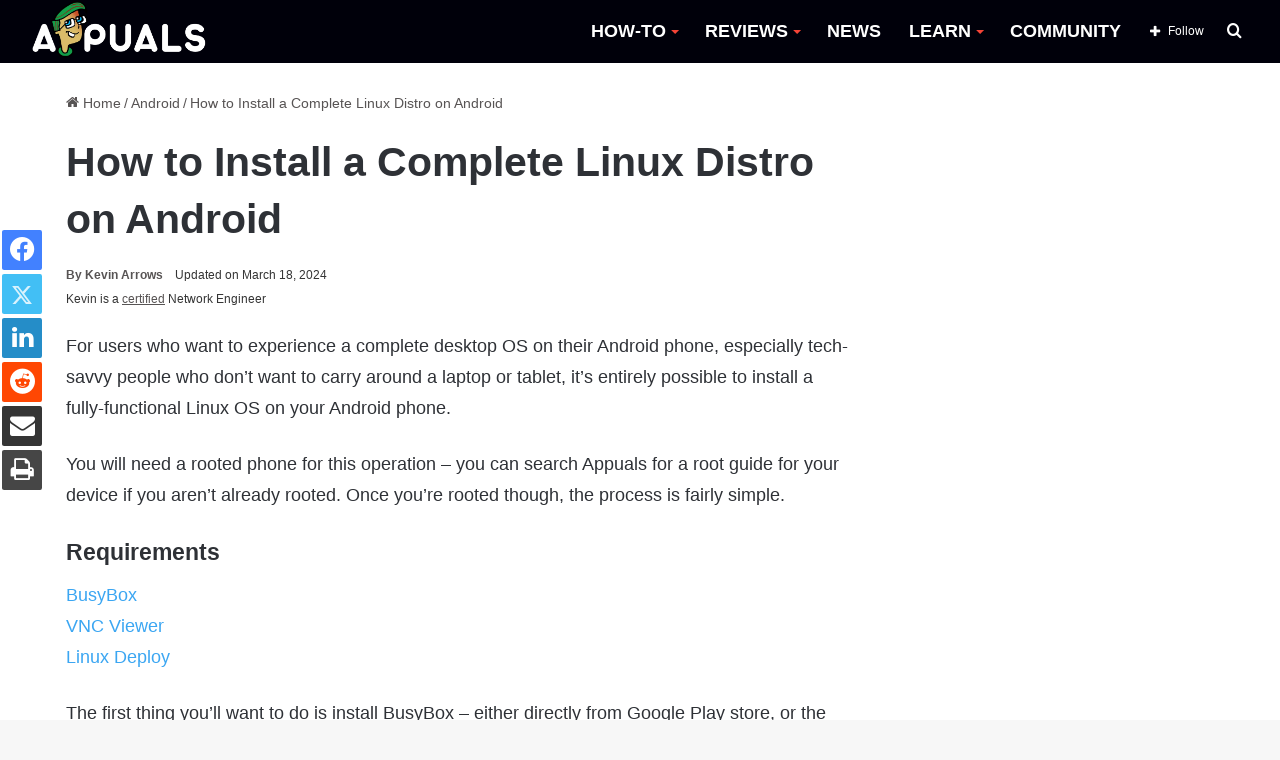

--- FILE ---
content_type: text/html; charset=UTF-8
request_url: https://appuals.com/install-complete-linux-distro-android/
body_size: 25046
content:
<!DOCTYPE html><html lang="en-US" data-skin="light"><head><meta charset="UTF-8"/><link rel="profile" href="//gmpg.org/xfn/11"/><meta http-equiv='x-dns-prefetch-control' content='on'><link rel='dns-prefetch' href="//cdnjs.cloudflare.com/"/><link rel='dns-prefetch' href="//ajax.googleapis.com/"/><link rel='dns-prefetch' href="//fonts.googleapis.com/"/><link rel='dns-prefetch' href="//fonts.gstatic.com/"/><link rel='dns-prefetch' href="//s.gravatar.com/"/><link rel='dns-prefetch' href="//www.google-analytics.com/"/><link rel='preload' as='image' href="https://cdn.appuals.com/wp-content/uploads/2022/10/apuals_new_logo_B-1.png"><link rel='preload' as='image' href="//cdn.appuals.com/wp-content/uploads/2017/05/busybox-1.png"><link rel='preload' as='font' href="/wp-content/themes/jannah/assets/fonts/tielabs-fonticon/tielabs-fonticon.woff" type='font/woff' crossorigin='anonymous'/><link rel='preload' as='font' href="/wp-content/themes/jannah/assets/fonts/fontawesome/fa-solid-900.woff2" type='font/woff2' crossorigin='anonymous'/><link rel='preload' as='font' href="/wp-content/themes/jannah/assets/fonts/fontawesome/fa-brands-400.woff2" type='font/woff2' crossorigin='anonymous'/><link rel='preload' as='font' href="/wp-content/themes/jannah/assets/fonts/fontawesome/fa-regular-400.woff2" type='font/woff2' crossorigin='anonymous'/><meta name='robots' content='index, follow, max-image-preview:large, max-snippet:-1, max-video-preview:-1'/><style>img:is([sizes="auto" i], [sizes^="auto," i]) { contain-intrinsic-size: 3000px 1500px }</style><title>How to Install a Complete Linux Distro on Android</title><meta name="description" content="For users who want to experience a complete desktop OS on their Android phone, especially tech-savvy people who don’t want to carry around a laptop or"/><link rel="canonical" href="https://appuals.com/install-complete-linux-distro-android/"/><meta property="og:locale" content="en_US"/><meta property="og:type" content="article"/><meta property="og:title" content="How to Install a Complete Linux Distro on Android"/><meta property="og:description" content="For users who want to experience a complete desktop OS on their Android phone, especially tech-savvy people who don’t want to carry around a laptop or"/><meta property="og:url" content="https://appuals.com/install-complete-linux-distro-android/"/><meta property="og:site_name" content="Appuals"/><meta property="article:publisher" content="https://facebook.com/appuals"/><meta property="article:published_time" content="2017-05-16T22:37:14+00:00"/><meta property="article:modified_time" content="2024-03-18T19:31:09+00:00"/><meta property="og:image" content="https://appuals.com/wp-content/uploads/2017/05/busybox-1.png"/><meta property="og:image:width" content="270"/><meta property="og:image:height" content="480"/><meta property="og:image:type" content="image/png"/><meta name="author" content="Kevin Arrows"/><meta name="twitter:card" content="summary_large_image"/><meta name="twitter:creator" content="@https://twitter.com/appuals?lang=en"/><meta name="twitter:site" content="@Appuals"/><link rel='dns-prefetch' href="//scripts.mediavine.com/"/><link rel='dns-prefetch' href="//cdn.appuals.com/"/><link rel='dns-prefetch' href="//c.disquscdn.com/"/><link rel='dns-prefetch' href="//s7.addthis.com/"/><link rel='dns-prefetch' href="//pagead2.googlesyndication.com/"/><link rel='dns-prefetch' href="//secure.quantserve.com/"/><link rel='dns-prefetch' href="//cdn.iubenda.com/"/><link rel='dns-prefetch' href="//tpc.googlesyndication.com/"/><link rel='dns-prefetch' href="//googleads.g.doubleclick.net/"/><link rel='dns-prefetch' href="//platform.twitter.com/"/><link rel='dns-prefetch' href="//live.rezync.com/"/><link rel='dns-prefetch' href="//disqus.com/"/><link rel='dns-prefetch' href="//onesignal.com/"/><link rel='dns-prefetch' href="//secure.disqus.com/"/><link rel='dns-prefetch' href="//graph.facebook.com/"/><link rel='dns-prefetch' href="//stats.g.doubleclick.net/"/><link rel='dns-prefetch' href="//m.addthis.com/"/><link rel='dns-prefetch' href="//fonts.googleapis.com/"/><link rel='dns-prefetch' href="//ajax.googleapis.com/"/><link rel='dns-prefetch' href="//z-na.amazon-adsystem.com/"/><link rel='dns-prefetch' href="//aax-us-east.amazon-adsystem.com/"/><link rel='dns-prefetch' href="//fcmatch.google.com/"/><link rel='dns-prefetch' href="//fls-na.amazon-adsystem.com/"/><link rel='dns-prefetch' href="//ir-na.amazon-adsystem.com/"/><link rel='dns-prefetch' href="//hits-i.iubenda.com/"/><link rel='dns-prefetch' href="//page2.googlesyndication.com/"/><link rel='dns-prefetch' href="//google.co.uk/"/><link rel='dns-prefetch' href="//referrer.disqus.com/"/><link rel='dns-prefetch' href="//secure.gravatar.com/"/><link rel='dns-prefetch' href="//adservice.google.co.uk/"/><link rel='dns-prefetch' href="//google.com/"/><link rel='dns-prefetch' href="//googletagservices.com/"/><link rel='dns-prefetch' href="//fonts.gstatic.com/"/><link rel='dns-prefetch' href="//z.moatads.com/"/><link rel='dns-prefetch' href="//addthis.com/"/><link rel='dns-prefetch' href="//facebook.com/"/><style type="text/css">:root{ --main-nav-background: #FFFFFF; --main-nav-secondry-background: rgba(0,0,0,0.03); --main-nav-primary-color: #0088ff; --main-nav-contrast-primary-color: #FFFFFF; --main-nav-text-color: #2c2f34; --main-nav-secondry-text-color: rgba(0,0,0,0.5); --main-nav-main-border-color: rgba(0,0,0,0.1); --main-nav-secondry-border-color: rgba(0,0,0,0.08); }</style><meta name="viewport" content="width=device-width, initial-scale=1.0"/><script id="expu-ready" src="[data-uri]" defer></script> <style id='classic-theme-styles-inline-css' type='text/css'>/*! This file is auto-generated */ .wp-block-button__link{color:#fff;background-color:#32373c;border-radius:9999px;box-shadow:none;text-decoration:none;padding:calc(.667em + 2px) calc(1.333em + 2px);font-size:1.125em}.wp-block-file__button{background:#32373c;color:#fff;text-decoration:none}</style><style id='global-styles-inline-css' type='text/css'>:root{--wp--preset--aspect-ratio--square: 1;--wp--preset--aspect-ratio--4-3: 4/3;--wp--preset--aspect-ratio--3-4: 3/4;--wp--preset--aspect-ratio--3-2: 3/2;--wp--preset--aspect-ratio--2-3: 2/3;--wp--preset--aspect-ratio--16-9: 16/9;--wp--preset--aspect-ratio--9-16: 9/16;--wp--preset--color--black: #000000;--wp--preset--color--cyan-bluish-gray: #abb8c3;--wp--preset--color--white: #ffffff;--wp--preset--color--pale-pink: #f78da7;--wp--preset--color--vivid-red: #cf2e2e;--wp--preset--color--luminous-vivid-orange: #ff6900;--wp--preset--color--luminous-vivid-amber: #fcb900;--wp--preset--color--light-green-cyan: #7bdcb5;--wp--preset--color--vivid-green-cyan: #00d084;--wp--preset--color--pale-cyan-blue: #8ed1fc;--wp--preset--color--vivid-cyan-blue: #0693e3;--wp--preset--color--vivid-purple: #9b51e0;--wp--preset--gradient--vivid-cyan-blue-to-vivid-purple: linear-gradient(135deg,rgba(6,147,227,1) 0%,rgb(155,81,224) 100%);--wp--preset--gradient--light-green-cyan-to-vivid-green-cyan: linear-gradient(135deg,rgb(122,220,180) 0%,rgb(0,208,130) 100%);--wp--preset--gradient--luminous-vivid-amber-to-luminous-vivid-orange: linear-gradient(135deg,rgba(252,185,0,1) 0%,rgba(255,105,0,1) 100%);--wp--preset--gradient--luminous-vivid-orange-to-vivid-red: linear-gradient(135deg,rgba(255,105,0,1) 0%,rgb(207,46,46) 100%);--wp--preset--gradient--very-light-gray-to-cyan-bluish-gray: linear-gradient(135deg,rgb(238,238,238) 0%,rgb(169,184,195) 100%);--wp--preset--gradient--cool-to-warm-spectrum: linear-gradient(135deg,rgb(74,234,220) 0%,rgb(151,120,209) 20%,rgb(207,42,186) 40%,rgb(238,44,130) 60%,rgb(251,105,98) 80%,rgb(254,248,76) 100%);--wp--preset--gradient--blush-light-purple: linear-gradient(135deg,rgb(255,206,236) 0%,rgb(152,150,240) 100%);--wp--preset--gradient--blush-bordeaux: linear-gradient(135deg,rgb(254,205,165) 0%,rgb(254,45,45) 50%,rgb(107,0,62) 100%);--wp--preset--gradient--luminous-dusk: linear-gradient(135deg,rgb(255,203,112) 0%,rgb(199,81,192) 50%,rgb(65,88,208) 100%);--wp--preset--gradient--pale-ocean: linear-gradient(135deg,rgb(255,245,203) 0%,rgb(182,227,212) 50%,rgb(51,167,181) 100%);--wp--preset--gradient--electric-grass: linear-gradient(135deg,rgb(202,248,128) 0%,rgb(113,206,126) 100%);--wp--preset--gradient--midnight: linear-gradient(135deg,rgb(2,3,129) 0%,rgb(40,116,252) 100%);--wp--preset--font-size--small: 13px;--wp--preset--font-size--medium: 20px;--wp--preset--font-size--large: 36px;--wp--preset--font-size--x-large: 42px;--wp--preset--spacing--20: 0.44rem;--wp--preset--spacing--30: 0.67rem;--wp--preset--spacing--40: 1rem;--wp--preset--spacing--50: 1.5rem;--wp--preset--spacing--60: 2.25rem;--wp--preset--spacing--70: 3.38rem;--wp--preset--spacing--80: 5.06rem;--wp--preset--shadow--natural: 6px 6px 9px rgba(0, 0, 0, 0.2);--wp--preset--shadow--deep: 12px 12px 50px rgba(0, 0, 0, 0.4);--wp--preset--shadow--sharp: 6px 6px 0px rgba(0, 0, 0, 0.2);--wp--preset--shadow--outlined: 6px 6px 0px -3px rgba(255, 255, 255, 1), 6px 6px rgba(0, 0, 0, 1);--wp--preset--shadow--crisp: 6px 6px 0px rgba(0, 0, 0, 1);}:where(.is-layout-flex){gap: 0.5em;}:where(.is-layout-grid){gap: 0.5em;}body .is-layout-flex{display: flex;}.is-layout-flex{flex-wrap: wrap;align-items: center;}.is-layout-flex > :is(*, div){margin: 0;}body .is-layout-grid{display: grid;}.is-layout-grid > :is(*, div){margin: 0;}:where(.wp-block-columns.is-layout-flex){gap: 2em;}:where(.wp-block-columns.is-layout-grid){gap: 2em;}:where(.wp-block-post-template.is-layout-flex){gap: 1.25em;}:where(.wp-block-post-template.is-layout-grid){gap: 1.25em;}.has-black-color{color: var(--wp--preset--color--black) !important;}.has-cyan-bluish-gray-color{color: var(--wp--preset--color--cyan-bluish-gray) !important;}.has-white-color{color: var(--wp--preset--color--white) !important;}.has-pale-pink-color{color: var(--wp--preset--color--pale-pink) !important;}.has-vivid-red-color{color: var(--wp--preset--color--vivid-red) !important;}.has-luminous-vivid-orange-color{color: var(--wp--preset--color--luminous-vivid-orange) !important;}.has-luminous-vivid-amber-color{color: var(--wp--preset--color--luminous-vivid-amber) !important;}.has-light-green-cyan-color{color: var(--wp--preset--color--light-green-cyan) !important;}.has-vivid-green-cyan-color{color: var(--wp--preset--color--vivid-green-cyan) !important;}.has-pale-cyan-blue-color{color: var(--wp--preset--color--pale-cyan-blue) !important;}.has-vivid-cyan-blue-color{color: var(--wp--preset--color--vivid-cyan-blue) !important;}.has-vivid-purple-color{color: var(--wp--preset--color--vivid-purple) !important;}.has-black-background-color{background-color: var(--wp--preset--color--black) !important;}.has-cyan-bluish-gray-background-color{background-color: var(--wp--preset--color--cyan-bluish-gray) !important;}.has-white-background-color{background-color: var(--wp--preset--color--white) !important;}.has-pale-pink-background-color{background-color: var(--wp--preset--color--pale-pink) !important;}.has-vivid-red-background-color{background-color: var(--wp--preset--color--vivid-red) !important;}.has-luminous-vivid-orange-background-color{background-color: var(--wp--preset--color--luminous-vivid-orange) !important;}.has-luminous-vivid-amber-background-color{background-color: var(--wp--preset--color--luminous-vivid-amber) !important;}.has-light-green-cyan-background-color{background-color: var(--wp--preset--color--light-green-cyan) !important;}.has-vivid-green-cyan-background-color{background-color: var(--wp--preset--color--vivid-green-cyan) !important;}.has-pale-cyan-blue-background-color{background-color: var(--wp--preset--color--pale-cyan-blue) !important;}.has-vivid-cyan-blue-background-color{background-color: var(--wp--preset--color--vivid-cyan-blue) !important;}.has-vivid-purple-background-color{background-color: var(--wp--preset--color--vivid-purple) !important;}.has-black-border-color{border-color: var(--wp--preset--color--black) !important;}.has-cyan-bluish-gray-border-color{border-color: var(--wp--preset--color--cyan-bluish-gray) !important;}.has-white-border-color{border-color: var(--wp--preset--color--white) !important;}.has-pale-pink-border-color{border-color: var(--wp--preset--color--pale-pink) !important;}.has-vivid-red-border-color{border-color: var(--wp--preset--color--vivid-red) !important;}.has-luminous-vivid-orange-border-color{border-color: var(--wp--preset--color--luminous-vivid-orange) !important;}.has-luminous-vivid-amber-border-color{border-color: var(--wp--preset--color--luminous-vivid-amber) !important;}.has-light-green-cyan-border-color{border-color: var(--wp--preset--color--light-green-cyan) !important;}.has-vivid-green-cyan-border-color{border-color: var(--wp--preset--color--vivid-green-cyan) !important;}.has-pale-cyan-blue-border-color{border-color: var(--wp--preset--color--pale-cyan-blue) !important;}.has-vivid-cyan-blue-border-color{border-color: var(--wp--preset--color--vivid-cyan-blue) !important;}.has-vivid-purple-border-color{border-color: var(--wp--preset--color--vivid-purple) !important;}.has-vivid-cyan-blue-to-vivid-purple-gradient-background{background: var(--wp--preset--gradient--vivid-cyan-blue-to-vivid-purple) !important;}.has-light-green-cyan-to-vivid-green-cyan-gradient-background{background: var(--wp--preset--gradient--light-green-cyan-to-vivid-green-cyan) !important;}.has-luminous-vivid-amber-to-luminous-vivid-orange-gradient-background{background: var(--wp--preset--gradient--luminous-vivid-amber-to-luminous-vivid-orange) !important;}.has-luminous-vivid-orange-to-vivid-red-gradient-background{background: var(--wp--preset--gradient--luminous-vivid-orange-to-vivid-red) !important;}.has-very-light-gray-to-cyan-bluish-gray-gradient-background{background: var(--wp--preset--gradient--very-light-gray-to-cyan-bluish-gray) !important;}.has-cool-to-warm-spectrum-gradient-background{background: var(--wp--preset--gradient--cool-to-warm-spectrum) !important;}.has-blush-light-purple-gradient-background{background: var(--wp--preset--gradient--blush-light-purple) !important;}.has-blush-bordeaux-gradient-background{background: var(--wp--preset--gradient--blush-bordeaux) !important;}.has-luminous-dusk-gradient-background{background: var(--wp--preset--gradient--luminous-dusk) !important;}.has-pale-ocean-gradient-background{background: var(--wp--preset--gradient--pale-ocean) !important;}.has-electric-grass-gradient-background{background: var(--wp--preset--gradient--electric-grass) !important;}.has-midnight-gradient-background{background: var(--wp--preset--gradient--midnight) !important;}.has-small-font-size{font-size: var(--wp--preset--font-size--small) !important;}.has-medium-font-size{font-size: var(--wp--preset--font-size--medium) !important;}.has-large-font-size{font-size: var(--wp--preset--font-size--large) !important;}.has-x-large-font-size{font-size: var(--wp--preset--font-size--x-large) !important;} :where(.wp-block-post-template.is-layout-flex){gap: 1.25em;}:where(.wp-block-post-template.is-layout-grid){gap: 1.25em;} :where(.wp-block-columns.is-layout-flex){gap: 2em;}:where(.wp-block-columns.is-layout-grid){gap: 2em;} :root :where(.wp-block-pullquote){font-size: 1.5em;line-height: 1.6;}</style><link rel='stylesheet' id='comment_styles-css' href="/wp-content/plugins/wp-discourse/css/comments.css" type='text/css' media='all'/><link rel='stylesheet' id='wp_title_box_frontend_css-css' href="/wp-content/plugins/wp-title-box/style.css" type='text/css' media='all'/><link rel='stylesheet' id='wp_category_side_css-css' href="/wp-content/plugins/wp-category-side-widget/css/style.css" type='text/css' media='all'/><link rel='stylesheet' id='tablepress-default-css' href="/wp-content/plugins/tablepress/css/build/default.css" type='text/css' media='all'/><link rel='stylesheet' id='tie-css-base-css' href="/wp-content/themes/jannah/assets/css/base.min.css" type='text/css' media='all'/><link rel='stylesheet' id='tie-css-print-css' href="/wp-content/themes/jannah/assets/css/print.css" type='text/css' media='print'/><style id='tie-css-print-inline-css' type='text/css'>html #main-nav .main-menu > ul > li > a{font-size: 18px;font-weight: 700;}html #main-nav .main-menu > ul ul li a{font-size: 15px;}html #breadcrumb{font-size: 14px;}html h1.page-title{font-size: 18px;}html #the-post .entry-content,html #the-post .entry-content p{font-size: 18px;line-height: 1.75;}html #tie-wrapper .mag-box-title h3{font-size: 18px;}html .entry h1{font-size: 35px;font-weight: 600;}html .entry h2{font-size: 23px;font-weight: 600;}html .entry h3{font-size: 23px;font-weight: 600;}html .entry h4{font-size: 23px;font-weight: 600;}html .entry h5{font-size: 23px;font-weight: 600;}html .entry h6{font-size: 23px;font-weight: 600;}html #tie-wrapper .widget-title .the-subtitle,html #tie-wrapper #comments-title,html #tie-wrapper .comment-reply-title,html #tie-wrapper .woocommerce-tabs .panel h2,html #tie-wrapper .related.products h2,html #tie-wrapper #bbpress-forums #new-post > fieldset.bbp-form > legend,html #tie-wrapper .entry-content .review-box-header{font-size: 18px;}:root:root{--brand-color: #229e35;--dark-brand-color: #006c03;--bright-color: #FFFFFF;--base-color: #2c2f34;}#footer-widgets-container{border-top: 8px solid #229e35;-webkit-box-shadow: 0 -5px 0 rgba(0,0,0,0.07); -moz-box-shadow: 0 -8px 0 rgba(0,0,0,0.07); box-shadow: 0 -8px 0 rgba(0,0,0,0.07);}#reading-position-indicator{box-shadow: 0 0 10px rgba( 34,158,53,0.7);}html :root:root{--brand-color: #229e35;--dark-brand-color: #006c03;--bright-color: #FFFFFF;--base-color: #2c2f34;}html #footer-widgets-container{border-top: 8px solid #229e35;-webkit-box-shadow: 0 -5px 0 rgba(0,0,0,0.07); -moz-box-shadow: 0 -8px 0 rgba(0,0,0,0.07); box-shadow: 0 -8px 0 rgba(0,0,0,0.07);}html #reading-position-indicator{box-shadow: 0 0 10px rgba( 34,158,53,0.7);}html a:hover,html body .entry a:hover,html .dark-skin body .entry a:hover,html .comment-list .comment-content a:hover{color: #009e17;}html #main-nav,html #main-nav .menu-sub-content,html #main-nav .comp-sub-menu,html #main-nav .guest-btn:not(:hover),html #main-nav ul.cats-vertical li a.is-active,html #main-nav ul.cats-vertical li a:hover.search-in-main-nav.autocomplete-suggestions{background-color: #00000a;}html #main-nav{border-width: 0;}html #theme-header #main-nav:not(.fixed-nav){bottom: 0;}html #main-nav .icon-basecloud-bg:after{color: #00000a;}html #main-nav *,html .search-in-main-nav.autocomplete-suggestions{border-color: rgba(255,255,255,0.07);}html .main-nav-boxed #main-nav .main-menu-wrapper{border-width: 0;}html #main-nav .menu li.menu-item-has-children > a:before,html #main-nav .main-menu .mega-menu > a:before{border-top-color: #ffffff;}html #main-nav .menu li .menu-item-has-children > a:before,html #main-nav .mega-menu .menu-item-has-children > a:before{border-top-color: transparent;border-left-color: #ffffff;}html .rtl #main-nav .menu li .menu-item-has-children > a:before,html .rtl #main-nav .mega-menu .menu-item-has-children > a:before{border-left-color: transparent;border-right-color: #ffffff;}html #main-nav a:not(:hover),html #main-nav a.social-link:not(:hover) span,html #main-nav .dropdown-social-icons li a span,html .search-in-main-nav.autocomplete-suggestions a{color: #ffffff;}html #theme-header:not(.main-nav-boxed) #main-nav,html .main-nav-boxed .main-menu-wrapper{border-right: 0 none !important;border-left : 0 none !important;border-top : 0 none !important;}html #theme-header:not(.main-nav-boxed) #main-nav,html .main-nav-boxed .main-menu-wrapper{border-right: 0 none !important;border-left : 0 none !important;border-bottom : 0 none !important;}html #main-nav .comp-sub-menu .button:hover,html #main-nav .menu > li.tie-current-menu,html #main-nav .menu > li > .menu-sub-content,html #main-nav .cats-horizontal a.is-active,html #main-nav .cats-horizontal a:hover{border-color: #009e17;}html #main-nav .menu > li.tie-current-menu > a,html #main-nav .menu > li:hover > a,html #main-nav .mega-links-head:after,html #main-nav .comp-sub-menu .button:hover,html #main-nav .comp-sub-menu .checkout-button,html #main-nav .cats-horizontal a.is-active,html #main-nav .cats-horizontal a:hover,html .search-in-main-nav.autocomplete-suggestions .button,html #main-nav .spinner > div{background-color: #009e17;}html #main-nav .menu ul li:hover > a,html #main-nav .menu ul li.current-menu-item:not(.mega-link-column) > a,html #main-nav .components a:hover,html #main-nav .components > li:hover > a,html #main-nav #search-submit:hover,html #main-nav .cats-vertical a.is-active,html #main-nav .cats-vertical a:hover,html #main-nav .mega-menu .post-meta a:hover,html #main-nav .mega-menu .post-box-title a:hover,html .search-in-main-nav.autocomplete-suggestions a:hover,html #main-nav .spinner-circle:after{color: #009e17;}html #main-nav .menu > li.tie-current-menu > a,html #main-nav .menu > li:hover > a,html #main-nav .components .button:hover,html #main-nav .comp-sub-menu .checkout-button,html .theme-header #main-nav .mega-menu .cats-horizontal a.is-active,html .theme-header #main-nav .mega-menu .cats-horizontal a:hover,html .search-in-main-nav.autocomplete-suggestions a.button{color: #FFFFFF;}html #main-nav .menu > li.tie-current-menu > a:before,html #main-nav .menu > li:hover > a:before{border-top-color: #FFFFFF;}html .main-nav-light #main-nav .menu-item-has-children li:hover > a:before,html .main-nav-light #main-nav .mega-menu li:hover > a:before{border-left-color: #009e17;}html .rtl .main-nav-light #main-nav .menu-item-has-children li:hover > a:before,html .rtl .main-nav-light #main-nav .mega-menu li:hover > a:before{border-right-color: #009e17;border-left-color: transparent;}html .search-in-main-nav.autocomplete-suggestions .button:hover,html #main-nav .comp-sub-menu .checkout-button:hover{background-color: #008000;}html #main-nav,html #main-nav input,html #main-nav #search-submit,html #main-nav .fa-spinner,html #main-nav .comp-sub-menu,html #main-nav .tie-weather-widget{color: #ffffff;}html #main-nav input::-moz-placeholder{color: #ffffff;}html #main-nav input:-moz-placeholder{color: #ffffff;}html #main-nav input:-ms-input-placeholder{color: #ffffff;}html #main-nav input::-webkit-input-placeholder{color: #ffffff;}html #main-nav .mega-menu .post-meta,html #main-nav .mega-menu .post-meta a,html .search-in-main-nav.autocomplete-suggestions .post-meta{color: rgba(255,255,255,0.6);}html #main-nav .weather-icon .icon-cloud,html #main-nav .weather-icon .icon-basecloud-bg,html #main-nav .weather-icon .icon-cloud-behind{color: #ffffff !important;}html a#go-to-top{background-color: #0e7c2e;}html a#go-to-top{color: #ffffff;}html .tie-cat-52379,html .tie-cat-item-52379 > span{background-color:#e67e22 !important;color:#FFFFFF !important;}html .tie-cat-52379:after{border-top-color:#e67e22 !important;}html .tie-cat-52379:hover{background-color:#c86004 !important;}html .tie-cat-52379:hover:after{border-top-color:#c86004 !important;}html .tie-cat-52386,html .tie-cat-item-52386 > span{background-color:#2ecc71 !important;color:#FFFFFF !important;}html .tie-cat-52386:after{border-top-color:#2ecc71 !important;}html .tie-cat-52386:hover{background-color:#10ae53 !important;}html .tie-cat-52386:hover:after{border-top-color:#10ae53 !important;}html .tie-cat-28474,html .tie-cat-item-28474 > span{background-color:#9b59b6 !important;color:#FFFFFF !important;}html .tie-cat-28474:after{border-top-color:#9b59b6 !important;}html .tie-cat-28474:hover{background-color:#7d3b98 !important;}html .tie-cat-28474:hover:after{border-top-color:#7d3b98 !important;}html .tie-cat-52391,html .tie-cat-item-52391 > span{background-color:#34495e !important;color:#FFFFFF !important;}html .tie-cat-52391:after{border-top-color:#34495e !important;}html .tie-cat-52391:hover{background-color:#162b40 !important;}html .tie-cat-52391:hover:after{border-top-color:#162b40 !important;}html .tie-cat-52393,html .tie-cat-item-52393 > span{background-color:#795548 !important;color:#FFFFFF !important;}html .tie-cat-52393:after{border-top-color:#795548 !important;}html .tie-cat-52393:hover{background-color:#5b372a !important;}html .tie-cat-52393:hover:after{border-top-color:#5b372a !important;}html .tie-cat-52394,html .tie-cat-item-52394 > span{background-color:#4CAF50 !important;color:#FFFFFF !important;}html .tie-cat-52394:after{border-top-color:#4CAF50 !important;}html .tie-cat-52394:hover{background-color:#2e9132 !important;}html .tie-cat-52394:hover:after{border-top-color:#2e9132 !important;}html .tie-cat-72767,html .tie-cat-item-72767 > span{background-color:#e74c3c !important;color:#FFFFFF !important;}html .tie-cat-72767:after{border-top-color:#e74c3c !important;}html .tie-cat-72767:hover{background-color:#c92e1e !important;}html .tie-cat-72767:hover:after{border-top-color:#c92e1e !important;}html .tie-cat-87593,html .tie-cat-item-87593 > span{background-color:#000000 !important;color:#FFFFFF !important;}html .tie-cat-87593:after{border-top-color:#000000 !important;}html .tie-cat-87593:hover{background-color:#000000 !important;}html .tie-cat-87593:hover:after{border-top-color:#000000 !important;}@media (min-width: 1200px){html .container{width: auto;}}html .boxed-layout #tie-wrapper,html .boxed-layout .fixed-nav{max-width: 1278px;}@media (min-width: 1248px){html .container,html .wide-next-prev-slider-wrapper .slider-main-container{max-width: 1248px;}}.three-colm-post .mag-box .post-meta span.author-meta.single-author.no-avatars { display: block;}.page-id-387.block-head-5.magazine2 .tabs>.active:first-child a:after { background-color: #148032 !important;}.archive.category .first-post-gradient li:first-child .post-thumb img { height: 400px; object-fit: cover;object-position: top;}.category .more-link {display: none !important;} body.author .more-link {display: none !important;} .entry-header .post-meta .meta-author .fa {display: none !important;} #the-post blockquote {font-weight: 300;background-color: #ffffff;color: #070707;padding-left: 26px;position: relative;top: -23px;padding-bottom: 0px;padding-top: 10px; } .header-layout-1 #logo {margin: 0 !important;} #main-nav {line-height: 63px !important;} .sidebar .widget .widget-title-icon {display: none;} .sidebar .widget .widget-title {background-color: #009e17;} .main-menu .menu>li>a:hover::after,.main-menu .menu>li.tie-current-menu>a:after {background-image: linear-gradient(to right,#40e0d0 0%,#ff8c00 33%,#ff0080 100%) !important;} .main-menu .menu>li.tie-current-menu>a:after {width: 20px !important;} .main-menu .menu>li>a:hover {color: #009e17 !important;} .main-menu .menu>li>a:hover:after {content: "";width: 25px;height: 2px;position: absolute;margin-top: 17px;left: 50%;top: 50%;bottom: auto;right: auto;-webkit-transform: translateX(-50%) translateY(-50%);-ms-transform: translateX(-50%) translateY(-50%);transform: translateX(-50%) translateY(-50%);background: #2c2f34;transition: 0.3s;} #main-nav .mega-menu .post-box-title a:hover:after {content: "";width: 100px;height: 2px;position: absolute;margin-top: 17px;left: 50px;top: auto;bottom: -4px;-webkit-transform: translateX(-50%) translateY(-50%);-ms-transform: translateX(-50%) translateY(-50%);transform: translateX(-50%) translateY(-50%);transition: 0.3s;background-image: linear-gradient(to right,#40e0d0 0%,#ff8c00 33%,#ff0080 100%) !important;} #main-nav .mega-menu .post-box-title a:hover {color: black;} #main-nav .menu>li.tie-current-menu>a,#main-nav .menu>li:hover>a,#main-nav .components .button:hover,#main-nav .comp-sub-menu .checkout-button,.theme-header #main-nav .mega-menu .cats-horizontal a.is-active,.theme-header #main-nav .mega-menu .cats-horizontal a:hover,.search-in-main-nav.autocomplete-suggestions a.button {color: black !important;background-color: transparent !important;} .main-nav-light .main-nav .menu-item-has-children>a:before,.main-nav-light .mega-menu>a:before {border-top-color: #f44336 !important;} .slide-mask .thumb-overlay:after {opacity: 0 !important;} html .grid-slider-wrapper .thumb-title { font-size: 20px !important; line-height: 1.2 !important; text-shadow: 2px 2px rgb(44 44 44 / 20%); font-size: 20px !important; line-height: 1.4; display: inline; padding: 0.1rem 0em; position: relative; background-position: 0 0,100% 0; -webkit-box-decoration-break: clone; -o-box-decoration-break: clone; box-decoration-break: clone;}.thumb-content::after { content: " "; position: absolute; bottom: 0px; width: 100%; height: 100%; left: 0px; background: linear-gradient(to bottom,transparent 0%,#000000d4 80%); z-index: -1;} .main-slider .thumb-meta {background-color: #007411; color: white; padding-top: 2px; padding-bottom: 2px !important;max-width: 130px; border-radius: 3px;text-align: center;} .grid-item:hover .thumb-desc {background-color: black;padding: 10px;margin-top: 0;text-align: center;} .grid-item.tie-standard:hover {opacity: 0.9;} .grid-item.tie-standard:hover .thumb-title a {color: white !important;} .the-global-title h3 {background-color: #009e17;} ul button {background-color: #009e17 !important;} .main-menu ul li:hover>.menu-sub-content {border-top: 6px solid #009e17 !important;} #the-post h2 {border-left-style: solid;border-left-width: 4px;border-left-color: #009e17;position: relative;padding-left: 5px;} .main-menu ul li:hover>.menu-sub-content li a:hover:after {content: "";width: 20px;height: 2px;position: absolute;margin-top: 17px;left: 22px;top: 50%;bottom: auto;right: auto;-webkit-transform: translateX(-50%) translateY(-50%);-ms-transform: translateX(-50%) translateY(-50%);transform: translateX(-50%) translateY(-50%);background: #2c2f34;transition: 0.3s;background-image: linear-gradient(to right,#40e0d0 0%,#ff8c00 33%,#ff0080 100%) !important;} ul.sub-menu-columns li a:after {background-image: linear-gradient(to right,#40e0d0 0%,#ff8c00 33%,#ff0080 100%) !important;} .has-first-big-post.tabs-box .mag-box .post-title {line-height: 1 !important;display: inline;padding: 0.2rem 0.4em;position: relative;background-position: 0 0,100% 0;-webkit-box-decoration-break: clone;-o-box-decoration-break: clone;box-decoration-break: clone;top: 5px;} .has-first-big-post.tabs-box .mag-box .post-title a {color: black;} html .has-first-big-post.tabs-box .mag-box .post-title:after {content: " ";width: 15px;height: 100%;position: absolute;transform: skew(-20deg,0deg);z-index: -1;top: 0;right: -10px;} .tie-slider-nav {opacity: 1;} .sidebar .widget-title .the-subtitle {font-size: 18px !important;min-height: 36px;line-height: 38px !important;} .dark-skin .mag-box .post-excerpt {background-color: black;padding: 7px 10px;margin-top: 0px;color: white;} .dark-skin .post-meta {font-weight: bold;} #tie-block_2430 .tie-slider-nav li>span:hover,#tie-block_2430 .button {background-color: #ffe000;} .tie-slider-nav li span {color: #eeee22;background: #000;} .post-bottom-meta span.tagcloud a {color: #ffffff;background-color: black;} .post-layout-1 div#share-buttons-bottom { top: 0px;} .slider-arrow-nav a {font-size: 18px !important;font-weight: bold;background: #000;color: #009e17;}#tie-block_941.tabs-box .tabs li:first-child a { margin-left: 0px;} .thumb-title a{color:#000000 !important;font-weight:500;}#main-nav .menu>li.tie-current-menu>a,#main-nav .menu>li:hover>a,#main-nav .components .button:hover,#main-nav .comp-sub-menu .checkout-button,.theme-header #main-nav .mega-menu .cats-horizontal a.is-active,.theme-header #main-nav .mega-menu .cats-horizontal a:hover { color: #009e17 !important;} .share-links .share-btn-icon { font-size: 25px !important;}.share-buttons .share-rounded a:hover {opacity: 0.95;}.share-buttons .share-rounded a {border-radius: 100%; background-color: transparent !important; color: black !important; border: 0px solid #009e17 !important;} #tie-block_941.tabs-box .tabs a { background-color: transparent !important;margin: 0px 10px;}#tie-block_941.tabs-box .tabs a { font-size: 18px; font-weight: 700;}.tie-slick-dots li button { background-color: black !important;}.tie-slider-nav li span { color: #009e17 !important;background-color: black !important;}.normal-width.has-background .section-item { background-size: 48px 20px !important; background-repeat: repeat;}#the-post ul li{line-height:1.8em; }html #tie-body .tabs,html #tie-body .tabs .flexMenu-popup { border-color: transparent !important; background-color: black; min-height: 50px; border: 0px !important;} html #tie-body .tabs li a { font-size: 18px; font-weight: 700; line-height: 50px; color: white;} #share-buttons-bottom{border-style:none;} html #the-post .entry-content,html #the-post .entry-content p,html #the-post .entry-content blockquote p { font-style: normal;}div#share-buttons-bottom { position: fixed; left: 0px; padding: 0px; top: 50vh !important; -webkit-transform: translateY(-50%); -ms-transform: translateY(-50%); transform: translateY(-50%); display: flex; flex-direction: column;}div#share-buttons-bottom .share-links.share-centered.icons-only { display: flex; flex-direction: column;} .share-links a { margin: 2px 0px;} @media only screen and (max-width: 999px) and (min-width: 0px){.grid-slider-wrapper .thumb-overlay,.grid-slider-wrapper .thumb-content {padding: 10px 10px 10px;}html .grid-slider-wrapper .thumb-title:after,html .has-first-big-post.tabs-box .mag-box .post-title:after,html .has-first-big-post.tabs-box .mag-box .post-title:after {display: none;} html .grid-slider-wrapper .grid-item:first-child h2.thumb-title {font-size: 18px;} html .grid-slider-wrapper .thumb-title,.mag-box li:not(:first-child) .post-title,.scrolling-slider .post-title {font-size: 15px !important;}.block-head-4 .mag-box-title h3 { font-size: 15px;padding: 5px 5px 5px 15px;} .side-aside.is-fullwidth {bottom: 0px;height: calc(100% - 80px);top: auto;} .side-aside-open #tie-wrapper:after {opacity: 0;} div#mobile-search {display: none;} div#mobile-social-icons {position: absolute;top: 15px;left: auto;right: auto;margin: auto;width: 85%;background-image: linear-gradient(to right,#40e0d0 0%,#ff8c00 33%,#ff0080 100%) !important;background-position: bottom center;background-repeat: no-repeat;background-size: 100% 2px;padding-bottom: 10px;}html #main-nav span.tie-icon-search.tie-search-icon { color: #009e17;}body .solid-social-icons .social-link span {font-size: 25px;line-height: 25px;} span.mobile-arrows.tie-icon-chevron-down {color: #009e17 !important;font-size: 21px !important;} .mobile-header-components .nav-icon:after,.mobile-header-components .nav-icon:before,.mobile-header-components .nav-icon { background-color: #009e17 !important;} .dark-skin #mobile-menu li a {font-size: 20px;font-weight: bold;} .side-aside.dark-skin {background-color: black;} .side-aside a.remove {top: 15px !important;left: 90% !important;} a.remove.light-btn:not(:hover):before {color: #fff !important;} .feed-form-wraper,.no-title { width: 100%;}.feed-form-wraper textarea.feedback-textarea { background-color: transparent !important; border-width: 1px;}button#feedback { color: #eeee28; background-color: black !important; width: 120px !important; height: 45px !important; line-height: 14px !important;} .magazine2.sidebar-right .sidebar,.magazine2 .sidebar-right .sidebar {margin-top: 0px;} .side-aside-open header#theme-header {position: fixed;width: 100%;top: 0;} .scrolling-box h2.post-title:after {display: none;}#mobile-menu li a:hover { opacity: 1;}div#share-buttons-bottom { position: initial; padding: 10px; transform: none; display: block;}div#share-buttons-bottom .share-links.share-centered.icons-only { display: block;}} @media only screen and (max-width: 1024px) and (min-width: 990px){ html #main-nav .main-menu > ul > li > a { font-size: 16px; }}@media only screen and (min-width: 1000px){ .single-post div#content { padding-left: 50px; }}.tie-slick-slider .post-cat{font-size:14px;}.tie-slick-slider .post-cat{border-left-color:#f50f0f;border-left-width:3px;border-left-style:solid;} .three-colm-post .main-content.tie-col-md-12 .mag-box { width: 33.33%; padding: 0% .8%;} .three-colm-post .main-content.tie-col-md-12 { display: flex;}.three-colm-post li.post-item.no-small-thumbs { display: none !important;}.three-colm-post .wide-post-box .posts-items li .post-thumb { -webkit-flex: 0 0 50%; -ms-flex: 0 0 50%; flex: 0 0 50%;}.three-colm-post .wide-post-box .posts-items li .post-thumb img { height: 110px; object-fit: scale-down;}.three-colm-post .a.more-link.button,.three-colm-post .tie-alignright { display: none;} .three-colm-post .wide-post-box .posts-items li .post-title { font-size: 15px; white-space: normal; display: block !important; display: -webkit-box !important; -webkit-line-clamp: 2; -webkit-box-orient: vertical; overflow: hidden; text-overflow: ellipsis; line-height: 1.3 !important; max-height: 4.1em; padding-top: 18px; width: 180px;}.three-colm-post .mag-box .post-meta { position: absolute; bottom: 0px;} .three-colm-post .wide-post-box .posts-items li .post-details { position: relative;}.three-colm-post span.post-cat-wrap { top: -10px; margin: 0; left: 197px;}.three-colm-post span.post-cat-wrap span.post-cat { color: #ae2548 !important; font-weight: 700; text-transform: uppercase;}.three-colm-post .wide-post-box .posts-items li .post-thumb { margin-right: 10px;}html .three-colm-post .post-cat-wrap .post-cat { background-color: transparent !important; color: black !important; padding: 5px 6px;} html .three-colm-post .post-meta,html .three-colm-post .post-meta a:not(:hover) { font-weight: bold !important;}html .three-colm-post .post-meta .meta-author a { white-space: normal; display: -webkit-box !important; -webkit-line-clamp: 1; -webkit-box-orient: vertical; overflow: hidden; text-overflow: ellipsis; line-height: 1.2 !important;}html .three-colm-post .post-meta label { font-weight: 400;}.sidebar .widget-single-post-item .post-widget-thumbnail .post-cat-wrap{display: none;}.sidebar .widget-single-post-item .post-widget-body { padding-left: 0px;}.sidebar .widget-single-post-item a.post-title.the-subtitle { font-size: 15px; margin-bottom: 5px; font-weight: 500;}.sidebar .widget-single-post-item .post-widget-thumbnail img.wp-post-image { width: 110px !important; height: 80px; object-fit: cover;}.post-widget-thumbnail img.tie-small-image { width: 155px !important; height: 88px; object-fit: cover;}aside.sidebar a.post-title.the-subtitle { padding-top: 5px;}a.post-title.the-subtitle { font-size: 15px; white-space: normal; display: block !important; display: -webkit-box !important; -webkit-line-clamp: 2; -webkit-box-orient: vertical; overflow: hidden; text-overflow: ellipsis; line-height: 1.3 !important; max-height: 4.1em; padding-top: 18px;} .widget-post-list span.date.meta-item.tie-icon { font-size: 11px; font-weight: 400;} .widget-post-list .post-meta,.widget-post-list .post-meta a:not(:hover) { font-weight: 400; font-size: 11px;} .widget-post-list .post-meta label { font-weight: 400;} .half-box .posts-items li:nth-child(n+2) .post-thumb img { width: 155px; height: 88px; max-width: 155px !important;} .mag-box li:not(:first-child) .post-title { font-size: 15px; white-space: normal; display: block !important; display: -webkit-box !important; -webkit-line-clamp: 2; -webkit-box-orient: vertical; overflow: hidden; text-overflow: ellipsis; line-height: 1.3 !important; max-height: 4.1em; padding-top: 0px;}.three-colm-post.three-colmn-wtitle .main-content.tie-col-md-12 .mag-box:not(:first-child) { padding-top: 53px;} div#story-highlights { padding: 30px 30px 15px; border-radius: 5px; width: 100% !important; max-width: 100%; margin-top: 10px; border: 1px solid; border-image-slice: 1; border-width: 3px; border-image-source: linear-gradient(to right,#40e0d0 0%,#ff8c00 33%,#ff0080 100%) !important;}div#story-highlights .widget-title.the-global-title.has-block-head-4 { top: -47px; left: -10px; background-color: #06a01d;}div#story-highlights ul li { border: 0px; list-style: square; list-style-position: inside;}body #story-highlights ul { margin-top: -40px;}div#story-highlights ul li::marker { color: orange;}div#story-highlights .widget-title.the-global-title.has-block-head-4 .the-subtitle { line-height: 37px;}figcaption.single-caption-text { position: relative; bottom: -10px; padding-left: 10px; background-color: transparent; color: black; font-size: 15px; font-style: italic; z-index: 21;} figcaption.single-caption-text span.tie-icon-camera { display: none;} figcaption.single-caption-text a { color: #969696; font-style: normal;} figcaption.single-caption-text::before { content: " "; display: block; position: absolute; width: 40px; height: 2px; left: 0px; bottom: 5px; background: linear-gradient(to right,#40e0d0 0%,#ff8c00 33%,#ff0080 100%) !important; z-index: -1;} figcaption.single-caption-text::after { content: " "; display: block; position: absolute; width: 2px; height: 20px; left: 0px; bottom: 5px; background: linear-gradient(to top,#40e0d0 0%,#ff8c00 33%,#ff0080 100%) !important;}figcaption.wp-caption-text { padding-left: 10px; font-size: 15px; text-align: left; margin: 10px !important; position: relative;}figcaption.wp-caption-text::before { content: " "; display: block; position: absolute; width: 40px; height: 2px; left: 0px; bottom: -2px; background: linear-gradient(to right,#40e0d0 0%,#ff8c00 33%,#ff0080 100%) !important; z-index: -1;}figcaption.wp-caption-text::after { content: " "; display: block; position: absolute; width: 2px; height: 20px; left: 0px; bottom: 0px; background: linear-gradient(to top,#40e0d0 0%,#ff8c00 33%,#ff0080 100%) !important;} #breadcrumb,#breadcrumb a:not(:hover){color:#565252 !important;}.entry-header .post-meta a:not(:hover){color: #565252 !important;}.entry-header .post-meta a:not(:hover) label{color: #565252 !important;}.author-about-heading { font-size: 21px; line-height: 1.2; position: relative; padding-left: 10px; margin-bottom: 25px; font-weight: 600;} .author-about-heading:before { content: " "; display: block; position: absolute; width: 40px; height: 3px; left: 0px; bottom: -4px; background: linear-gradient(to right,#40e0d0 0%,#ff8c00 33%,#ff0080 100%) !important; z-index: -1;} .author-about-heading:after { content: " "; display: block; position: absolute; width: 2px; height: 100%; left: 0px; bottom: -4px; background: linear-gradient(to top,#40e0d0 0%,#ff8c00 33%,#ff0080 100%) !important;}article#the-post .geo-prices-container .table-is-responsive table tr th { background: black !important;}article#the-post .geo-prices-container .table-is-responsive { box-shadow: none; border: 0px; padding: 0px; border-radius: 0px;}article#the-post .table-is-responsive { border-radius: 3px; padding: 10px; margin-bottom: 30px;}article#the-post table tr:nth-child(even) { background-color: transparent;}article#the-post table tr:last-child td { border: 0px !important; padding-bottom: 0px !important;}article#the-post .entry table tbody td,.entry table tbody th { border-top: 0px !important; border-left: 0px; border-right: 0px; border-bottom: 1px solid rgba(0,0,0,0.1);}div#site-info { border-top: 8px solid #0e7c2e !important; padding-top: 20px; background-color: #000; background-image: linear-gradient(to bottom,rgb(14 124 46 / 75%),black 5%);}.copyright-text{font-size: 14px;margin-bottom:10px;}.copyright-text.copyright-text-second a { margin: 10px; font-size: 15px;}footer .social-icons .social-icons-item .social-link,footer .social-icons-widget .social-icons-item .social-link,.social-icons-widget .social-icons-item .social-link { width: 40px !important; height: 40px !important; line-height: 40px !important;} .site-info .social-icons li a span { font-size: 25px;} center.copy-txt { position: relative; bottom: -60px;}figcaption.wp-element-caption::before { content: " "; display: block; position: absolute; width: 40px; height: 2px; left: 0px; bottom: -4px; background: linear-gradient(to right,#40e0d0 0%,#ff8c00 33%,#ff0080 100%) !important; z-index: -1;}figcaption.wp-element-caption { position: relative; text-align: left; padding-left: 10px;}figcaption.wp-element-caption::after { content: " "; display: block; position: absolute; width: 2px; height: 20px; left: 0px; bottom: -2px; background: linear-gradient(to top,#40e0d0 0%,#ff8c00 33%,#ff0080 100%) !important;}.bafg-slider-info h2.bafg-slider-title:before { content: " "; display: block; position: absolute; width: 40px; height: 3px; left: 0px; bottom: -4px; background: linear-gradient(to right,#40e0d0 0%,#ff8c00 33%,#ff0080 100%) !important; z-index: -1;}.bafg-slider-info h2.bafg-slider-title:after { content: " "; display: block; position: absolute; width: 2px; height: 100%; left: 0px; bottom: -4px; background: linear-gradient(to top,#40e0d0 0%,#ff8c00 33%,#ff0080 100%) !important;}.bafg-slider-info h2.bafg-slider-title { border: 0px !important; text-align: left !important; padding-left: 10px !important; color: black !important; font-weight: 400; margin-bottom: 20px; font-size: 12px !important; margin-top: 5px; line-height: 2;}home img.wp-post-image,.grid-slider-wrapper .grid-item,.wp-caption img { border-radius: 4px;}.jumpto-btn { margin-bottom: 30px; display: inline-block; text-transform: capitalize; color: black !important; border-bottom: 3px solid green; font-weight: 500;}html #main-nav .menu > li.tie-current-menu { border-bottom: 0px;}body .block-head-5.magazine2 .tabs>.active a:before {left: -10px;}.block-head-5.magazine2 .tabs>.active a:before { content: ''; position: absolute; z-index: -1; width: calc(100% + 10px) !important; height: 100%; top: 0px; left: -10px; background-color: #0e7c2e; -webkit-transform: skew(-20deg); -ms-transform: skew(-20deg); transform: skew(-20deg);}.page-id-387.block-head-5.magazine2 .tabs>.active a:before { background-color: #0e7c2e !important;left: -10px;}.page-id-387.block-head-5 .entry .tabs-wrapper > br { display: none;}.social-icons-item .linkedin-social-icon { background-color: #238cc8 !important;}#the-post .wp-block-yoast-seo-table-of-contents ul li { list-style: square; list-style-position: outside; margin-bottom: 10px; padding-right: 25px;}#the-post .wp-block-yoast-seo-table-of-contents ul li a { color: black; border-bottom: 1px solid #009e17; padding-bottom: 2px;}#the-post .wp-block-yoast-seo-table-of-contents ul li a:after { content: "▾"; padding-left: 5px; color: #009e17; text-transform: none; line-height: 1; -webkit-font-smoothing: antialiased; -moz-osx-font-smoothing: grayscale; display: inline-block;}#the-post .wp-block-yoast-seo-table-of-contents h2 { border-left: 0px !important; padding-left: 15px; margin-bottom: 20px; padding-top: 5px; font-size: 28px; font-weight: 700;}#the-post .wp-block-yoast-seo-table-of-contents ul {    padding-left: 15px; margin-bottom: 0px;}#the-post .wp-block-yoast-seo-table-of-contents ul li ul li { width: 100%; padding-right: 0px; list-style: disc;}#the-post .wp-block-yoast-seo-table-of-contents ul li ul li ul li { list-style: circle;}.toggle.tie-sc-close h3.toggle-head { display: flex; justify-content: space-between; align-items: center; font-size: 20px;}.toggle.tie-sc-close h3.toggle-head span.fa{ font-size: 25px; line-height: 20px;}.toggle.tie-sc-open h3.toggle-head span.fa { font-size: 25px; line-height: 0px;}.aawp-tb__row:nth-child(even) .aawp-tb__head,#aawp-tb-348250 .aawp-tb--desktop .aawp-tb__row:nth-child(even) .aawp-tb__data--highlight { background-color: #f3f3f3 !important;}.aawp .aawp-tb--desktop .aawp-tb__row.aawp-tb__row--highlight:nth-child(odd) .aawp-tb__data--highlight { background-color: white !important;}.aawp .aawp-tb--desktop .aawp-tb__row:nth-child(odd) .aawp-tb__head,.aawp .aawp-tb--desktop .aawp-tb__row:nth-child(odd) .aawp-tb__data--highlight { background-color: white !important; border: 1px solid #d6d6d6 !important;}.aawp .aawp-tb--desktop .aawp-tb__row,.aawp .aawp-tb--desktop .aawp-tb__row > div { border: 1px solid #d6d6d6 !important;}.aawp .aawp-tb--desktop .aawp-tb__data--highlight::after { border: 0px;}.aawp .aawp-tb--desktop .aawp-tb__data--highlight .aawp-tb-ribbon { background-color: #316fac !important;}.aawp .aawp-button.aawp-button--green,.aawp-button.aawp-button--green { background-color: #2b94d9; border-color: #2b94d9 !important;}.aawp .aawp-button.aawp-button--icon-black:before,.aawp-button.aawp-button--icon-black:before { filter: invert(1);}.aawp span.aawp-tb-ribbon { border-right: 1px solid #d6d6d6 !important;}.aawp-tb__data--highlight .aawp-tb-thumb img,.aawp-tb__row--highlight .aawp-tb-thumb img { height: 90px; padding: 10px;}html body .aawp .aawp-tb--desktop .aawp-tb__row.aawp-tb__row--highlight:nth-child(odd):last-child > div { background-color: #326da5 !important; color: white;}span.aawp-tb-ribbon { border-right: 1px solid #d6d6d6 !important;}.aawp-tb__data--highlight .aawp-tb-thumb img,.aawp-tb__row--highlight .aawp-tb-thumb img { height: 90px; padding: 10px;}html body .aawp .aawp-tb--desktop .aawp-tb__row.aawp-tb__row--highlight:nth-child(odd):last-child > div { background-color: #326da5 !important; color: white;}.aawp .aawp-tb--desktop .aawp-tb__row:first-child .aawp-tb__head { position: relative;}.aawp .aawp-tb--desktop .aawp-tb__row:first-child .aawp-tb__head::before { content: " "; width: 100%; height: 40px; position: absolute; top: -1px; left: 0px; border-right: 1px solid #d6d6d6 !important; background-color: #3671a7;}.tie-icon-twitter:before { content: " " !important; background-image: url(https://appuals.com/wp-content/uploads/2023/10/x-twitter.svg); width: 22px; opacity: 0.8; height: 22px; position: absolute; top: 2px; background-size: 100% 100%; left: 0px; right: 0; margin: auto; bottom: 0; filter: invert(1);}homr #mobile-social-icons .tie-icon-twitter:before { top: -3px;}#mobile-social-icons .tie-icon-twitter:before { top: -7px;opacity: 1;}.social-icons-item .twitter-social-icon { background-color: #fff !important;}.social-icons-item .twitter-social-icon:hover span::before { filter: invert(0);}.dropdown-social-icons .tie-icon-twitter:before { left: 18px !important; right: auto; width: 15px;}footer .site-info .social-icons { display: flex; justify-content: center;align-items:center;}.about-author .tie-icon-twitter:before { filter: invert(0); width: 15px; height: 15px; top: 0px;}.share-links a.twitter-share-btn,.share-links a.twitter-share-btn:before { background: #000000;}.single-post .entry-header .post-meta .date:before { margin-left: -6px;}span.ez-toc-title { display: inline-block; position: relative; z-index: 1; line-height: 2; padding: 6px 20px !important; color: white !important; margin-bottom: 50px; font-size: 20px !important;}span.ez-toc-title::before { background-color: black; content: " "; width: 100%; height: 100%; position: absolute; z-index: -1; padding: 5px 15px; left: 0; top: 0; -webkit-transform: skew(-20deg) translateX(6px); -ms-transform: skew(-20deg) translateX(6px); transform: skew(-20deg) translateX(6px);}span.ez-toc-title::after { background-color: #039f1a; content: " "; width: 100%; height: 100%; position: absolute; z-index: -2; padding: 5px 15px; left: 0; top: 0;}div#ez-toc-container nav { margin-top: 15px;}div#ez-toc-container ul li::marker { color: #039f1a;}div#ez-toc-container { border: 0px; box-shadow: none;}div#ez-toc-container ul li:last-child a { padding-bottom: 10px; position: relative;}div#ez-toc-container ul li:last-child a::after { background: #06a01d !important; content: " "; width: 40%; height: 4px; position: absolute; bottom: 0px; margin-left: 30%;}.tie-popup.tie-popup-search-wrap .live-search-parent.pop-up-live-search input { border: 1px solid white;}div#autocomplete-suggestions.live-search-popup { z-index: 100001;}html .comment-list .comment-author .fn { width: fit-content; text-transform: capitalize;font-size: 15px;}.comment-list .comment-content { margin-top: -50px; padding-left: 100px; min-height: 50px; font-size: 12px;}.comment-metadata { margin-top: 4px; font-size: 12px;}.comment-list .comment-author img { object-fit: scale-down;}.comment-list .comment { margin-bottom: 10px; padding-bottom: 10px; border-color: #159d49;}.respond.comment-respond { margin-top: 20px; text-align: center;}.respond.comment-respond h3#reply-title a { color: #25a625;}h2.comments-title.discourse-comments-title { font-size: 18px; margin-bottom: 20px; display: inline-block; color: white; position: relative; padding: 5px 20px;}h2.comments-title.discourse-comments-title::before { content: " "; position: absolute; left: 0; top: 0; width: 100%; height: 100%; background-color: #000; z-index: -1; -webkit-transform: skew(-20deg) translateX(6px); -ms-transform: skew(-20deg) translateX(6px); transform: skew(-20deg) translateX(6px); left: -3px;}.respond.comment-respond h3#reply-title,.respond.comment-respond .comment-reply-title { background-color: #009e17;}.respond.comment-respond div.comment-reply-title::before { left: 5px;}.discourse-comments-area h4.discourse-participants { margin-bottom: 8px;}.discourse-comments-area p.more-replies { text-align: right; padding-right: 110px; position: relative; top: 8px; color: white !important; margin-bottom: -20px; z-index: 1;}.respond.comment-respond h3#reply-title::before { content: " "; display: block; position: absolute; width: 40px; height: 3px; left: 0px; top: auto; bottom: -4px; background: linear-gradient(to right,#40e0d0 0%,#ff8c00 33%,#ff0080 100%) !important; z-index: -1;}.respond.comment-respond h3#reply-title::after { content: " "; display: block; position: absolute; width: 3px; height: 35px; left: 3px; top: auto; bottom: -4px; background: linear-gradient(to top,#40e0d0 0%,#ff8c00 33%,#ff0080 100%) !important; z-index: -1;}.respond.comment-respond h3#reply-title { background-color: transparent; color: black; position: relative; padding-left: 15px;}@media only screen and (max-width: 359px){ #content{ padding-left: 0px!important; padding-right: 0px!important; } #main-content-row{ margin-left:0px!important; margin-right:0px!important; } .main-content { padding-left: 10px!important; padding-right: 10px!important; }}@media only screen and (max-width: 768px) and (min-width: 0px){.grid-slider-wrapper .thumb-overlay,.grid-slider-wrapper .thumb-content {padding: 10px 4px 0px;} html .grid-slider-wrapper .thumb-title:after,html .has-first-big-post.tabs-box .mag-box .post-title:after,html .has-first-big-post.tabs-box .mag-box .post-title:after {display: none;} html .grid-slider-wrapper .grid-item:first-child h2.thumb-title {font-size: 18px;} html .grid-slider-wrapper .thumb-title,.mag-box li:not(:first-child) .post-title,.scrolling-slider .post-title {font-size: 15px !important;}html .grid-slider-wrapper .thumb-title { background-color: transparent !important; white-space: normal; display: -webkit-box !important; -webkit-line-clamp: 3; -webkit-box-orient: vertical; overflow: hidden; text-overflow: ellipsis; line-height: 1.2 !important; max-height: 4.1em;}.slide-mask .thumb-overlay:after { opacity: 1 !important; background-image: linear-gradient(to bottom,transparent,rgba(0,0,0,0.75)) !important;}.block-head-4 .mag-box-title h3 { font-size: 15px;padding: 5px 5px 5px 15px;} .side-aside.is-fullwidth {bottom: 0px;height: calc(100% - 80px);top: auto;width: 100vw !important;} .side-aside-open #tie-wrapper:after {opacity: 0;} div#mobile-search {display: none;} div#mobile-social-icons {position: absolute;top: 15px;left: auto;right: auto;margin: auto;width: 85%;background-image: linear-gradient(to right,#40e0d0 0%,#ff8c00 33%,#ff0080 100%) !important;background-position: bottom center;background-repeat: no-repeat;background-size: 100% 2px;padding-bottom: 10px;}html #main-nav span.tie-icon-search.tie-search-icon { color: #009e17;}body .solid-social-icons .social-link span {font-size: 25px;line-height: 25px;} span.mobile-arrows.tie-icon-chevron-down {color: #009e17 !important;font-size: 21px !important;} .mobile-header-components .nav-icon:after,.mobile-header-components .nav-icon:before,.mobile-header-components .nav-icon { background-color: #009e17 !important;} .dark-skin #mobile-menu li a {font-size: 20px;font-weight: bold;} .side-aside.dark-skin {background-color: black;} .side-aside a.remove {top: 15px !important;left: 90% !important;} a.remove.light-btn:not(:hover):before {color: #fff !important;} .feed-form-wraper,.no-title { width: 100%;}.feed-form-wraper textarea.feedback-textarea { background-color: transparent !important; border-width: 1px;}button#feedback { color: #eeee28; background-color: black !important; width: 120px !important; height: 45px !important; line-height: 14px !important;} .magazine2.sidebar-right .sidebar,.magazine2 .sidebar-right .sidebar {margin-top: 0px;} .side-aside-open header#theme-header {position: fixed;width: 100vw;top: 0;} .scrolling-box h2.post-title:after {display: none;}#mobile-menu li a:hover { opacity: 1;}div#share-buttons-bottom { position: initial; padding: 10px; transform: none; display: block;}div#share-buttons-bottom .share-links.share-centered.icons-only { display: block;} .three-colm-post .main-content.tie-col-md-12 .mag-box { width: 100%; padding: 0%;}.three-colm-post.three-colmn-wtitle .main-content.tie-col-md-12 .mag-box:not(:first-child) { padding-top: 0px;}.three-colm-post .main-content.tie-col-md-12 { display: inherit;} .three-colm-post .wide-post-box .posts-items li { -webkit-flex-direction: row; -ms-flex-direction: row; flex-direction: row;}.three-colm-post .wide-post-box .posts-items li .post-title { width: 160px;}.three-colm-post .mag-box .post-meta { bottom: 10px;}.three-colm-post span.post-cat-wrap { left: 102%;}html .three-colm-post .post-cat-wrap .post-cat { white-space: normal; display: -webkit-box !important; -webkit-line-clamp: 1; -webkit-box-orient: vertical; overflow: hidden; text-overflow: ellipsis; line-height: 22px !important; width: 160px;} div#story-highlights .widget-title.the-global-title.has-block-head-4 { left: calc(50% - 61px) !important;}div#story-highlights ul li { text-align: center;}html .entry h2 img { position: relative; left: -10px; margin: 0px !important;}figcaption.single-caption-text::after { width: 2px; height: 20px; left: 3px; bottom: auto; top: 8px;}figcaption.single-caption-text::before { height: 0px;}figcaption.wp-caption-text::after { width: 2px; height: 15px; left: 0px; bottom: auto; top: 8px;}figcaption.wp-caption-text::before { height: 0px;}.author-about-heading { display: inline-block;}.dataTables_scrollHeadInner { width: fit-content !important;}#the-post ol pre:hover { border-color: #090505 !important;}#the-post ol pre:after{opacity: 0!important;}.geo-prices-container table { margin-bottom: 0px;}#the-post blockquote.alignright.quote-simple { padding-left: 0px; margin-bottom: 0px !important;}article#the-post .geo-prices-container .table-is-responsive { margin-bottom: 0px !important;}html body.adhesion { padding-bottom: 50px !important;}.side-aside-open div#content { padding-top: 84.9px;}#the-post .wp-block-yoast-seo-table-of-contents ul li { width: 100%; padding-right: 0px;}html #tie-body .tabs li a { text-align: left; padding-left: 10px;}html .page-id-387#tie-body .tabs li .active a { background-color: #0e7c2e;}.home .site.tie-container.side-aside-open { padding-top: 85.9px;}html body .ribbon-btn-1 { font-size: 14px !important; white-space: pre-wrap;}.respond.comment-respond div.comment-reply-title::before { transform: skew(-10deg) translateX(4px);}.respond.comment-respond div.comment-reply-title { margin-right: 10px;}}</style> <script type="text/javascript" async="async" fetchpriority="high" data-noptimize="1" data-cfasync="false" src="https://scripts.mediavine.com/tags/appuals.js?ver=6.8.3" id="mv-script-wrapper-js"></script> <script data-optimized="1" type="text/javascript" src="https://appuals.com/wp-content/litespeed/js/690b8526c8bcf8d21cb5a7ac87a10363.js?ver=10363" id="jquery-core-js" defer data-deferred="1"></script> <script type="text/javascript" id="jquery-js-after" src="[data-uri]" defer></script> <script type="text/javascript" id="advanced-ads-advanced-js-js-extra" src="[data-uri]" defer></script> <script data-optimized="1" type="text/javascript" src="https://appuals.com/wp-content/litespeed/js/13f20bbe25d0a21d8db114138ec637cb.js?ver=637cb" id="advanced-ads-advanced-js-js" defer data-deferred="1"></script> <script type="text/javascript" id="advanced_ads_pro/visitor_conditions-js-extra" src="[data-uri]" defer></script> <script data-optimized="1" type="text/javascript" src="https://appuals.com/wp-content/litespeed/js/f55ae2dab43d878345b4b1f55c72f0ec.js?ver=2f0ec" id="advanced_ads_pro/visitor_conditions-js" defer data-deferred="1"></script> <style type="text/css">.aawp .aawp-tb__row--highlight{background-color:#ffffff;}.aawp .aawp-tb__row--highlight{color:#000000;}.aawp .aawp-tb__row--highlight a{color:#000000;}</style><style type="text/css">.aawp .aawp-product--horizontal { background-color: white; border-color: white; } #aawp-tb-206654 .aawp-tb__head { display: none !important; } #aawp-tb-206654 .aawp-tb__row:nth-child(3) .aawp-tb-product-data-custom_text { color: #b91313; text-decoration: underline; } #aawp-tb-206654 .aawp-tb--desktop .aawp-tb__row:last-child .aawp-tb__data--highlight { border-bottom-color: transparent !important; } #aawp-tb-206654 .aawp-tb--desktop .aawp-tb__data--highlight:not(.aawp-tb__data--type-thumb) { background-color: transparent !important; } #aawp-tb-206654 .aawp-tb--desktop .aawp-tb__data--highlight { border-right-color: transparent !important; } #aawp-tb-206654 .aawp-tb--desktop .aawp-tb__data--highlight { border-top-color: transparent !important; } .aawp-tb__data, .aawp-tb__head { border: 0 !important; } #aawp-tb-206654 .aawp-tb__row:nth-child(3) .aawp-tb-product-data-custom_text { color: #b91313; text-decoration: underline; font-size: 16px; } #aawp-tb-206654 .aawp-tb-ribbon { background-color: transparent !important; color: #000 !important; text-align: left !important; font-size: 15px !important; font-weight: 500 !important; } #aawp-tb-206654 .aawp-tb--desktop .aawp-tb__data--highlight::after { border-color: transparent !important; } .aawp-tb--mobile .aawp-tb__row:not(.aawp-tb__row--highlight):nth-of-type(2n) .aawp-tb__data, .aawp-tb--mobile .aawp-tb__row:not(.aawp-tb__row--highlight):nth-of-type(2n) .aawp-tb__head { background-color: transparent !important; }</style> <script type="application/ld+json">{
    "@context": "https://schema.org",
    "@type": "Organization",
    "name": "Appuals.com",
    "url": "https://appuals.com",
    "logo": "https://appuals.com/wp-content/uploads/2022/10/apuals_new_logo_B-1.png",
    "address": {
        "@type": "PostalAddress",
        "streetAddress": "Lytchett House, 13 Freeland Park, Wareham Road, Poole, Dorset, BH16 6FA",
        "addressLocality": "Poole",
        "addressRegion": "Dorset",
        "postalCode": "BH15 9EL",
        "addressCountry": {
            "@type": "Country",
            "name": "UK"
        }
    },
    "brand": {
        "@type": "Brand",
        "name": "Appuals"
    },
    "contactPoint": {
        "@type": "ContactPoint",
        "email": "editor@appuals.com",
        "contactType": "Editorial",
        "telephone": "+44 161 870 6764",
        "url": "https://appuals.com/"
    },
    "parentOrganization": {
        "@type": "Organization",
        "url": "https://www.pyco.co.uk",
        "name": "PYCO IT SOLUTIONS LTD",
        "sameAs": [
            "https://www.linkedin.com/company/pyco-it-solutions-ltd/",
            "https://www.crunchbase.com/organization/pyco-it",
            "https://find-and-update.company-information.service.gov.uk/company/08166026"
        ],
        "brand": {
            "@type": "Brand",
            "name": "PYCO IT SOLUTIONS LTD"
        },
        "address": {
            "@type": "PostalAddress",
            "streetAddress": "Lytchett House, 13 Freeland Park, Wareham Road, Poole, Dorset, BH16 6FA",
            "addressLocality": "Poole",
            "addressRegion": "Dorset",
            "postalCode": "BH15 9EL",
            "addressCountry": {
                "@type": "Country",
                "name": "UK"
            }
        },
        "logo": {
            "@type": "ImageObject",
            "url": "https://appuals.com/wp-content/uploads/2023/10/Screenshot-2023-10-11-at-03.23.06.jpg",
            "width": 234,
            "height": 60
        },
        "founder": {
            "@type": "Person",
            "name": "Kamil Anwar"
        },
        "vatID": "GB281170812",
        "taxID": "08166026"
    },
    "sameAs": [
        "https://www.crunchbase.com/organization/appuals",
        "https://facebook.com/appuals",
        "https://twitter.com/appuals",
        "https://www.youtube.com/channel/UCR--2QnA0vYBfqsmSI3pQ9g",
        "https://www.linkedin.com/company/appuals/"
    ]
}</script> <script type="text/javascript" src="[data-uri]" defer></script> <meta http-equiv="X-UA-Compatible" content="IE=edge"> <script src="[data-uri]" defer></script> <link rel="icon" type="image/png" href="https://cdn.appuals.com/wp-content/uploads/2023/04/cropped-cropped-cropped-512-1-1.png"></head><body id="tie-body" class="wp-singular post-template-default single single-post postid-34677 single-format-standard wp-theme-jannah tie-no-js aawp-custom metaslider-plugin wrapper-has-shadow block-head-4 block-head-5 magazine2 is-thumb-overlay-disabled is-desktop is-header-layout-1 sidebar-right has-sidebar post-layout-1 narrow-title-narrow-media is-standard-format aa-prefix-expu-"> <noscript><iframe src="//www.googletagmanager.com/ns.html?id=GTM-PB7KMFP" height="0" width="0" style="display:none;visibility:hidden"></iframe></noscript><div class="background-overlay"><div id="tie-container" class="site tie-container"><div id="tie-wrapper"><header id="theme-header" class="theme-header header-layout-1 main-nav-light main-nav-default-light main-nav-below no-stream-item has-normal-width-logo mobile-header-centered"><div class="main-nav-wrapper"><nav id="main-nav" data-skin="search-in-main-nav" class="main-nav header-nav live-search-parent" style="line-height:83px" aria-label="Primary Navigation"><div class="container"><div class="main-menu-wrapper"><div id="mobile-header-components-area_1" class="mobile-header-components"><ul class="components"><li class="mobile-component_menu custom-menu-link"><a href="#" id="mobile-menu-icon"><span class="tie-mobile-menu-icon nav-icon is-layout-2"></span><span class="screen-reader-text">Menu</span></a></li></ul></div><div class="header-layout-1-logo" style="width:214px"><div id="logo" class="image-logo" style="margin-top: 10px; margin-bottom: 10px;"> <a title="Appuals" href="/"> <picture class="tie-logo-default tie-logo-picture"> <source class="tie-logo-source-default tie-logo-source" srcset="https://cdn.appuals.com/wp-content/uploads/2022/10/apuals_new_logo_B-1.png.webp"> <img  class="tie-logo-img-default tie-logo-img"  src="https://cdn.appuals.com/wp-content/uploads/2022/10/apuals_new_logo_B-1.png.webp"  alt="Appuals" width="214" height="63" style="max-height:63px; width: auto;"/> </picture> </a></div></div><div id="mobile-header-components-area_2" class="mobile-header-components"><ul class="components"><li class="mobile-component_search custom-menu-link"> <a href="#" class="tie-search-trigger-mobile"> <span class="tie-icon-search tie-search-icon" aria-hidden="true"></span> <span class="screen-reader-text">Search for</span> </a></li></ul></div><div id="menu-components-wrap"><div class="main-menu main-menu-wrap tie-alignleft"><div id="main-nav-menu" class="main-menu header-menu"><ul id="menu-main-menu1" class="menu" itemscope itemtype="http://schema.org/SiteNavigationElement"><!DOCTYPE html PUBLIC "-//W3C//DTD HTML 4.0 Transitional//EN" "http://www.w3.org/TR/REC-html40/loose.dtd"><html><body><li id="menu-item-244994" class="menu-item menu-item-type-custom menu-item-object-custom menu-item-has-children menu-item-244994"><a href="/howto-home/">HOW-TO</a><ul class="sub-menu menu-sub-content"><li id="menu-item-245007" class="menu-item menu-item-type-taxonomy menu-item-object-category menu-item-245007" itemprop="name"><a href="/windows/" itemprop="url">Microsoft Windows</a></li><li id="menu-item-255264" class="menu-item menu-item-type-taxonomy menu-item-object-category menu-item-255264" itemprop="name"><a href="/messaging/" itemprop="url">Messaging</a></li><li id="menu-item-245008" class="menu-item menu-item-type-taxonomy menu-item-object-category menu-item-245008" itemprop="name"><a href="/servers-networks/" itemprop="url">Servers &amp; Networks</a></li><li id="menu-item-245009" class="menu-item menu-item-type-taxonomy menu-item-object-category menu-item-245009" itemprop="name"><a href="/streaming/" itemprop="url">Streaming</a></li><li id="menu-item-245221" class="menu-item menu-item-type-taxonomy menu-item-object-category menu-item-245221" itemprop="name"><a href="/printers/" itemprop="url">Printers</a></li><li id="menu-item-244995" class="menu-item menu-item-type-taxonomy menu-item-object-category menu-item-244995" itemprop="name"><a href="/apple/" itemprop="url">Apple</a></li><li id="menu-item-245000" class="menu-item menu-item-type-taxonomy menu-item-object-category current-post-ancestor current-menu-parent current-post-parent menu-item-245000" itemprop="name"><a href="/android/" itemprop="url">Android</a></li><li id="menu-item-244996" class="menu-item menu-item-type-taxonomy menu-item-object-category menu-item-244996" itemprop="name"><a href="/browsers/" itemprop="url">Browsers</a></li><li id="menu-item-244998" class="menu-item menu-item-type-taxonomy menu-item-object-category menu-item-244998" itemprop="name"><a href="/gaming/" itemprop="url">Gaming</a></li><li id="menu-item-244997" class="menu-item menu-item-type-taxonomy menu-item-object-category menu-item-244997" itemprop="name"><a href="/email/" itemprop="url">Email</a></li><li id="menu-item-278854" class="menu-item menu-item-type-taxonomy menu-item-object-category menu-item-278854" itemprop="name"><a href="/smart/" itemprop="url">Smart Home</a></li><li id="menu-item-245002" class="menu-item menu-item-type-taxonomy menu-item-object-category menu-item-245002" itemprop="name"><a href="/chrome-os/" itemprop="url">Chrome OS</a></li><li id="menu-item-245005" class="menu-item menu-item-type-taxonomy menu-item-object-category menu-item-245005" itemprop="name"><a href="/hardware/" itemprop="url">Hardware</a></li><li id="menu-item-245006" class="menu-item menu-item-type-taxonomy menu-item-object-category menu-item-245006" itemprop="name"><a href="/linux/" itemprop="url">Linux</a></li><li id="menu-item-245023" class="menu-item menu-item-type-taxonomy menu-item-object-category menu-item-245023" itemprop="name"><a href="/gpu/" itemprop="url">GPU</a></li><li id="menu-item-245024" class="menu-item menu-item-type-taxonomy menu-item-object-category menu-item-245024" itemprop="name"><a href="/social-media/" itemprop="url">Social Media</a></li></ul></li><li id="menu-item-244992" class="menu-item menu-item-type-custom menu-item-object-custom menu-item-has-children menu-item-244992"><a href="/reviews-home/">REVIEWS</a><ul class="sub-menu menu-sub-content"><li id="menu-item-245041" class="menu-item menu-item-type-taxonomy menu-item-object-category menu-item-245041" itemprop="name"><a href="/reviews/graphics-card/" itemprop="url">Graphics Card</a></li><li id="menu-item-245043" class="menu-item menu-item-type-taxonomy menu-item-object-category menu-item-245043" itemprop="name"><a href="/reviews/motherboards/" itemprop="url">Motherboards</a></li><li id="menu-item-286195" class="menu-item menu-item-type-taxonomy menu-item-object-category menu-item-286195" itemprop="name"><a href="/reviews/mice/" itemprop="url">Mice</a></li><li id="menu-item-286193" class="menu-item menu-item-type-taxonomy menu-item-object-category menu-item-286193" itemprop="name"><a href="/reviews/keyboards/" itemprop="url">Keyboards</a></li><li id="menu-item-286194" class="menu-item menu-item-type-taxonomy menu-item-object-category menu-item-286194" itemprop="name"><a href="/reviews/laptops/" itemprop="url">Laptops</a></li><li id="menu-item-245038" class="menu-item menu-item-type-taxonomy menu-item-object-category menu-item-245038" itemprop="name"><a href="/reviews/audio-reviews/" itemprop="url">Audio</a></li><li id="menu-item-245039" class="menu-item menu-item-type-taxonomy menu-item-object-category menu-item-245039" itemprop="name"><a href="/reviews/cases/" itemprop="url">Cases</a></li><li id="menu-item-245040" class="menu-item menu-item-type-taxonomy menu-item-object-category menu-item-245040" itemprop="name"><a href="/reviews/coolers/" itemprop="url">Coolers</a></li><li id="menu-item-245042" class="menu-item menu-item-type-taxonomy menu-item-object-category menu-item-245042" itemprop="name"><a href="/reviews/memory/" itemprop="url">RAMs</a></li><li id="menu-item-245044" class="menu-item menu-item-type-taxonomy menu-item-object-category menu-item-245044" itemprop="name"><a href="/reviews/storage/" itemprop="url">Storage</a></li><li id="menu-item-245045" class="menu-item menu-item-type-taxonomy menu-item-object-category menu-item-245045" itemprop="name"><a href="/reviews/power-supplies/" itemprop="url">Power Supplies</a></li><li id="menu-item-245046" class="menu-item menu-item-type-taxonomy menu-item-object-category menu-item-245046" itemprop="name"><a href="/reviews/peripherals/" itemprop="url">Peripherals</a></li><li id="menu-item-245047" class="menu-item menu-item-type-taxonomy menu-item-object-category menu-item-245047" itemprop="name"><a href="/reviews/processors/" itemprop="url">Processors</a></li><li id="menu-item-286197" class="menu-item menu-item-type-taxonomy menu-item-object-category menu-item-286197" itemprop="name"><a href="/reviews/smart-gadgets/" itemprop="url">Smart Gadgets</a></li><li id="menu-item-286196" class="menu-item menu-item-type-taxonomy menu-item-object-category menu-item-286196" itemprop="name"><a href="/reviews/pre-built-pcs/" itemprop="url">Pre-Built PCs</a></li></ul></li><li id="menu-item-244988" class="menu-item menu-item-type-taxonomy menu-item-object-category menu-item-244988" itemprop="name"><a href="/news/" itemprop="url">NEWS</a></li><li id="menu-item-244991" class="menu-item menu-item-type-custom menu-item-object-custom menu-item-has-children menu-item-244991" itemprop="name"><a href="/learn/" itemprop="url">LEARN</a><ul class="sub-menu menu-sub-content"><li id="menu-item-279382" class="menu-item menu-item-type-taxonomy menu-item-object-category menu-item-279382" itemprop="name"><a href="/learn/coding/" itemprop="url">Coding</a></li></ul></li><li id="menu-item-414217" class="menu-item menu-item-type-custom menu-item-object-custom menu-item-414217" itemprop="name"><a href="//community.appuals.com/" itemprop="url">COMMUNITY</a></li></body></html></ul></div></div><ul class="components"><li class="search-compact-icon menu-item custom-menu-link"> <a href="#" class="tie-search-trigger"> <span class="tie-icon-search tie-search-icon" aria-hidden="true"></span> <span class="screen-reader-text">Search for</span> </a></li><li class="list-social-icons menu-item custom-menu-link"> <a href="#" class="follow-btn"> <span class="tie-icon-plus" aria-hidden="true"></span> <span class="follow-text">Follow</span> </a><ul class="dropdown-social-icons comp-sub-menu"><li class="social-icons-item"><a class="social-link facebook-social-icon" rel="external noopener nofollow" target="_blank" href="//facebook.com/appuals"><span class="tie-social-icon tie-icon-facebook"></span><span class="social-text">Facebook</span></a></li><li class="social-icons-item"><a class="social-link twitter-social-icon" rel="external noopener nofollow" target="_blank" href="//twitter.com/appuals"><span class="tie-social-icon tie-icon-twitter"></span><span class="social-text">Twitter</span></a></li><li class="social-icons-item"><a class="social-link linkedin-social-icon" rel="external noopener nofollow" target="_blank" href="//www.linkedin.com/company/appuals/"><span class="tie-social-icon tie-icon-linkedin"></span><span class="social-text">LinkedIn</span></a></li><li class="social-icons-item"><a class="social-link youtube-social-icon" rel="external noopener nofollow" target="_blank" href="//www.youtube.com/channel/UCR--2QnA0vYBfqsmSI3pQ9g"><span class="tie-social-icon tie-icon-youtube"></span><span class="social-text">YouTube</span></a></li></ul></li></ul></div></div></div></nav></div></header><link rel='stylesheet' id='tie-css-styles-css' href="/wp-content/themes/jannah/assets/css/style.min.css" type='text/css' media='all'/> <script src="[data-uri]" defer></script> <link rel='stylesheet' id='tie-css-single-css' href="/wp-content/themes/jannah/assets/css/single.min.css" type='text/css' media='all'/> <script src="[data-uri]" defer></script> <link rel='stylesheet' id='tie-css-shortcodes-css' href="/wp-content/themes/jannah/assets/css/plugins/shortcodes.min.css" type='text/css' media='all'/> <script src="[data-uri]" defer></script> <div id="content" class="site-content container"><div id="main-content-row" class="tie-row main-content-row"><div class="main-content tie-col-md-8 tie-col-xs-12" role="main"><article id="the-post" class="container-wrapper post-content tie-standard"><header class="entry-header-outer"><nav id="breadcrumb"><a href="/"><span class="tie-icon-home" aria-hidden="true"></span> Home</a><em class="delimiter">/</em><a href="/android/">Android</a><em class="delimiter">/</em><span class="current">How to Install a Complete Linux Distro on Android</span></nav><script type="application/ld+json">{"@context":"http:\/\/schema.org","@type":"BreadcrumbList","@id":"#Breadcrumb","itemListElement":[{"@type":"ListItem","position":1,"item":{"name":"Home","@id":"https:\/\/appuals.com\/"}},{"@type":"ListItem","position":2,"item":{"name":"Android","@id":"https:\/\/appuals.com\/android\/"}}]}</script> <div class="entry-header"><h1 class="post-title entry-title"> How to Install a Complete Linux Distro on Android</h1><div id="single-post-meta" class="post-meta clearfix"><span class="author-meta single-author no-avatars"><span class="meta-item meta-author-wrapper meta-author-1"><span class="meta-author"><style>.no-icon:before{display:none;}</style><a href="/author/admin/" class="author-name tie-icon no-icon" title="Kevin Arrows"><label style="color:gray"> By </label>Kevin Arrows</a></span></span></span><span class="meta-item last-updated">Updated on March 18, 2024</span><div>Kevin is a <a href="/about/#:~:text=Kevin%20Arrows" style='text-decoration: underline;'>certified</a> Network Engineer</div></div></div></header><div class="entry-content entry clearfix"><p>For users who want to experience a complete desktop OS on their Android phone, especially tech-savvy people who don’t want to carry around a laptop or tablet, it’s entirely possible to install a fully-functional Linux OS on your Android phone.</p><p>You will need a rooted phone for this operation – you can search Appuals for a root guide for your device if you aren’t already rooted. Once you’re rooted though, the process is fairly simple.</p><div id="requirements" class="index-title"></div><h3><strong>Requirements</strong></h3><p><a href="//play.google.com/store/apps/details?id=stericson.busybox&amp;hl=en_GB" rel="nofollow" target="_blank">BusyBox</a><br/> <a href="//play.google.com/store/apps/details?id=com.realvnc.viewer.android&amp;hl=en_GB" rel="nofollow" target="_blank">VNC Viewer</a><br/> <a href="//play.google.com/store/apps/details?id=ru.meefik.linuxdeploy&amp;hl=en_GB" rel="nofollow" target="_blank">Linux Deploy</a></p><p>The first thing you’ll want to do is install BusyBox – either directly from Google Play store, or the Magisk BusyBox module if you’re rooted with MagiskSU.</p><p><img  fetchpriority="high" decoding="async" class="aligncenter wp-image-34683 size-full"  src="https://cdn.appuals.com/wp-content/uploads/2017/05/busybox-1.png.webp"  alt="" width="270" height="480" srcset="https://cdn.appuals.com/wp-content/uploads/2017/05/busybox-1.png.webp 270w, https://cdn.appuals.com/wp-content/uploads/2017/05/busybox-1-84x150.png.webp 84w, https://cdn.appuals.com/wp-content/uploads/2017/05/busybox-1-169x300.png.webp 169w" sizes="(max-width: 270px) 100vw, 270px"/></p><p>If you install BusyBox from the Google Play store, you just need to download the app, launch it, and hit the “Install” button from inside the app.</p><p><img  decoding="async" class="aligncenter wp-image-34682 size-full"  src="https://cdn.appuals.com/wp-content/uploads/2017/05/busybox-2.png.webp"  alt="" width="322" height="129" srcset="https://cdn.appuals.com/wp-content/uploads/2017/05/busybox-2.png.webp 322w, https://cdn.appuals.com/wp-content/uploads/2017/05/busybox-2-150x60.png.webp 150w, https://cdn.appuals.com/wp-content/uploads/2017/05/busybox-2-300x120.png.webp 300w" sizes="(max-width: 322px) 100vw, 322px"/></p><p>If you’re rooted with MagiskSU, you need to launch Magisk Manager and go to Settings, then enable the “Enable Busybox” button, which will utilize Magisk’s built-in BusyBox for your device.</p><p>What BusyBox does is allow your Android system to use Linux commands normally not accessible to you – many root apps depend on this. With BusyBox installed, you’re now going to launch Linux Deploy on your device.</p><p><img  decoding="async" class="aligncenter wp-image-34681 size-full"  src="https://cdn.appuals.com/wp-content/uploads/2017/05/busybox-3.png.webp"  alt="" width="324" height="576" srcset="https://cdn.appuals.com/wp-content/uploads/2017/05/busybox-3.png.webp 324w, https://cdn.appuals.com/wp-content/uploads/2017/05/busybox-3-84x150.png.webp 84w, https://cdn.appuals.com/wp-content/uploads/2017/05/busybox-3-169x300.png.webp 169w" sizes="(max-width: 324px) 100vw, 324px"/></p><p>In the Linux Deploy menu, choose “Download”, and then you’ll be presented with an options menu. Here is where you’ll configure your <a href="/best-linux-distros-for-gaming/">Linux distro</a> before it’s installed, and I’ll explain the important settings:</p><div class="9bee406ab2d28ba12d1f54ec6777d022" data-index="5" style="float: none; margin:10px 0 10px 0; text-align:center;"><div class="expu-daeb733724b618194f44984fe2dea141 expu-protipmiddle" id="expu-daeb733724b618194f44984fe2dea141"></div></div><p><img  loading="lazy" decoding="async" class="aligncenter wp-image-34680 size-full"  src="https://cdn.appuals.com/wp-content/uploads/2017/05/busybox-4.png.webp"  alt="" width="270" height="480" srcset="https://cdn.appuals.com/wp-content/uploads/2017/05/busybox-4.png.webp 270w, https://cdn.appuals.com/wp-content/uploads/2017/05/busybox-4-84x150.png.webp 84w, https://cdn.appuals.com/wp-content/uploads/2017/05/busybox-4-169x300.png.webp 169w" sizes="auto, (max-width: 270px) 100vw, 270px"/></p><ul><li><strong>Distribution</strong> – Choose your Linux distro to install. There’s quite a large list, but the most user-friendly would be Ubuntu.</li><li><strong>Distribution suite</strong> – Choose a version of the Linux distro you selected above.</li><li><strong>Architecture</strong> – Do not change this, it is automatically selected based on your device.</li><li><strong>Image size (MB)</strong> – The default is 512, but you should change this to a higher available number. Just don’t enter a number greater than 4095mb.</li><li><strong>SSH Settings</strong> – You’ll need to change the default port of 22 here, but <a href="/how-to-optimize-your-android-device-performance/">Android devices</a> can only use ports about 1024. Most users would opt for port 2222.</li><li><strong>Custom mounts</strong> – If you want to access your Android filesystem from within the Linux distro, go to “Mount points” and choose the ones you need. If you cannot enable the internal storage, change the default storage mount <em>/storage/emulated/0 </em>to <em>/data/media/0</em>.</li></ul><p>You should set your username to “<em>root”</em> – this will give you permanent super-user access inside the Linux distro. When everything has been configured, press the Install button, and after it’s finished, you may launch the Linux distro with the Start button – but this will launch it in chroot, which is like a command-line terminal. So we need to access the GUI using the VNC Viewer tool.</p><p>Launch VNC and set the address to “<em>localhost:5900”</em> and enter your password. You now have a fully-functioning Linux desktop OS on your Android phone. You may want to begin installing Linux apps, which is done through the Linux terminal. Here are a few worth grabbing:</p><ul><li>LibreOffice – <em>apt-get install libreoffice</em></li><li>Firefox – <em>apt-get install iceweasel</em></li><li>Python Idle – <em>apt-get install idle</em></li><li>GIMP – <em>apt-get install gimp</em></li><li>DropBox – <em>apt-get install nautilus-dropbox</em></li></ul><p>Also check out our guide on installing <strong><a href="/install-kali-linux-android/">kali linux on android</a></strong>.</p><div class="9bee406ab2d28ba12d1f54ec6777d022" data-index="3" style="float: none; margin:0px;"><div class="expu-338bb8038686c78292f32ec6ac84f603 expu-protipeop" id="expu-338bb8038686c78292f32ec6ac84f603"></div></div><div style="font-size: 0px; height: 0px; line-height: 0px; margin: 0; padding: 0; clear: both;"></div></div><div id="post-extra-info"><div class="theiaStickySidebar"><div id="single-post-meta" class="post-meta clearfix"><span class="author-meta single-author no-avatars"><span class="meta-item meta-author-wrapper meta-author-1"><span class="meta-author"><style>.no-icon:before{display:none;}</style><a href="/author/admin/" class="author-name tie-icon no-icon" title="Kevin Arrows"><label style="color:gray"> By </label>Kevin Arrows</a></span></span></span><span class="meta-item last-updated">Updated on March 18, 2024</span><div>Kevin is a <a href="/about/#:~:text=Kevin%20Arrows" style='text-decoration: underline;'>certified</a> Network Engineer</div></div></div></div><div class="clearfix"></div> <script id="tie-schema-json" type="application/ld+json">{"@context":"http:\/\/schema.org","@type":"Article","dateCreated":"2017-05-16T17:37:14-05:00","datePublished":"2017-05-16T17:37:14-05:00","dateModified":"2024-03-18T14:31:09-05:00","headline":"How to Install a Complete Linux Distro on Android","url":"https:\/\/appuals.com\/install-complete-linux-distro-android\/","description":"For users who want to experience a complete desktop OS on their Android phone, especially tech-savvy people who don\u2019t want to carry around a laptop or tablet, it\u2019s entirely possible to install a fully","articleSection":"Android","publisher":{"@id":"#Publisher","@type":"Organization","name":"Appuals","logo":{"@type":"ImageObject","url":"https:\/\/appuals.com\/wp-content\/uploads\/2022\/10\/apuals_new_logo_B-1.png"},"brand":{"@type":"Brand","name":"Appuals"},"publishingPrinciples":"https:\/\/appuals.com\/about\/#go-to-editorial-guidelines","sameAs":["https:\/\/facebook.com\/appuals","https:\/\/twitter.com\/appuals","https:\/\/www.linkedin.com\/company\/appuals\/","https:\/\/www.youtube.com\/channel\/UCR--2QnA0vYBfqsmSI3pQ9g","https:\/\/www.crunchbase.com\/organization\/appuals"]},"author":{"@type":"Person","name":"Kevin Arrows","url":"https:\/\/appuals.com\/author\/admin\/","description":"Kevin Arrows is a highly experienced and knowledgeable technology specialist with over a decade of industry experience. He holds a Microsoft Certified Technology Specialist (MCTS) certification and has a deep passion for staying up-to-date on the latest tech developments. Kevin has written extensively on a wide range of tech-related topics, showcasing his expertise and knowledge in areas such as software development, cybersecurity, and cloud computing. His contributions to the tech field have been widely recognized and respected by his peers, and he is highly regarded for his ability to explain complex technical concepts in a clear and concise manner.","jobTitle":"Network Engineer","sameAs":["https:\/\/www.linkedin.com\/in\/kevin-arrows-228294216\/","https:\/\/twitter.com\/appuals?lang=en"],"knowsAbout":["Cisco, Windows, Microsoft, AWS, Azure, VMWare"],"alumniOf":{"@type":"Organization","Name":"Brunel University"},"hasCredential":[{"@type":"EducationalOccupationalCredential","name":"Microsoft Certified Technology Specialist","credentialCategory":"Professional Certification","url":"","recognizedBy":{"@type":"Organization","name":"Microsoft"}}]},"mainEntityOfPage":{"@type":"WebPage","@id":"https:\/\/appuals.com\/install-complete-linux-distro-android\/","breadcrumb":{"@id":"#Breadcrumb"}},"image":{"@type":"ImageObject","url":"https:\/\/cdn.appuals.com\/wp-content\/uploads\/2017\/05\/busybox-1.png","width":1200,"height":480}}</script> <div id="share-buttons-bottom" class="share-buttons share-buttons-bottom"><div class="share-links share-centered icons-only"> <a href="//www.facebook.com/sharer.php?u=https://appuals.com/install-complete-linux-distro-android/" rel="external noopener nofollow" title="Facebook" target="_blank" class="facebook-share-btn " data-raw="https://www.facebook.com/sharer.php?u={post_link}"> <span class="share-btn-icon tie-icon-facebook"></span> <span class="screen-reader-text">Facebook</span> </a> <a href="//twitter.com/intent/tweet?text=How%20to%20Install%20a%20Complete%20Linux%20Distro%20on%20Android&#038;url=https://appuals.com/install-complete-linux-distro-android/&#038;via=appuals" rel="external noopener nofollow" title="Twitter" target="_blank" class="twitter-share-btn " data-raw="https://twitter.com/intent/tweet?text={post_title}&amp;url={post_link}&amp;via=appuals"> <span class="share-btn-icon tie-icon-twitter"></span> <span class="screen-reader-text">Twitter</span> </a> <a href="//www.linkedin.com/shareArticle?mini=true&#038;url=https://appuals.com/install-complete-linux-distro-android/&#038;title=How%20to%20Install%20a%20Complete%20Linux%20Distro%20on%20Android" rel="external noopener nofollow" title="LinkedIn" target="_blank" class="linkedin-share-btn " data-raw="https://www.linkedin.com/shareArticle?mini=true&amp;url={post_full_link}&amp;title={post_title}"> <span class="share-btn-icon tie-icon-linkedin"></span> <span class="screen-reader-text">LinkedIn</span> </a> <a href="//reddit.com/submit?url=https://appuals.com/install-complete-linux-distro-android/&#038;title=How%20to%20Install%20a%20Complete%20Linux%20Distro%20on%20Android" rel="external noopener nofollow" title="Reddit" target="_blank" class="reddit-share-btn " data-raw="https://reddit.com/submit?url={post_link}&amp;title={post_title}"> <span class="share-btn-icon tie-icon-reddit"></span> <span class="screen-reader-text">Reddit</span> </a> <a href="mailto:?subject=How%20to%20Install%20a%20Complete%20Linux%20Distro%20on%20Android&#038;body=https://appuals.com/install-complete-linux-distro-android/" rel="external noopener nofollow" title="Share via Email" target="_blank" class="email-share-btn " data-raw="mailto:?subject={post_title}&amp;body={post_link}"> <span class="share-btn-icon tie-icon-envelope"></span> <span class="screen-reader-text">Share via Email</span> </a> <a href="#" rel="external noopener nofollow" title="Print" target="_blank" class="print-share-btn " data-raw="#"> <span class="share-btn-icon tie-icon-print"></span> <span class="screen-reader-text">Print</span> </a></div></div></article><div class="post-components"><div class="about-author container-wrapper about-author-1"><div class="author-about-heading">ABOUT THE AUTHOR</div><div class="author-avatar"> <a href="/author/admin/"> <img alt='Photo of Kevin Arrows' src="/wp-content/litespeed/avatar/3cdf072611b56c30e8fa3a6559c29d17.jpg?ver=1768301453" srcset='https://appuals.com/wp-content/litespeed/avatar/d1ec9a116167a986f8cc8fd9775094fb.jpg?ver=1768301453 2x' class='avatar avatar-180 photo' height='180' width='180' loading='lazy' decoding='async'/> </a></div><div class="author-info"><p class="author-name" style="font-weight: 600;"><a href="/author/admin/">Kevin Arrows</a></p><ul class="social-icons"><li class="social-icons-item"><label style="color: #939c9b;font-weight: 600;">Network Engineer (LAN/WAN)</label><label style="margin-right: 3px;margin-left: 2px;color: #939c9b;font-weight: 600;"> | </label></li><li class="social-icons-item"><a rel='external noopener nofollow' target='_blank' class='social-link envelope-social-icon' href="mailto:kevinarrows@appuals.com"><span style='margin: auto;' class='tie-icon-envelope' aria-hidden='true'><span class='screen-reader-text'>Email</span></span></a></li><li class="social-icons-item"> <a href="//twitter.com/appuals?lang=en" rel="external noopener nofollow" target="_blank" class="social-link twitter-social-icon"> <span class="tie-icon-twitter" aria-hidden="true"></span> <span class="screen-reader-text">Twitter</span> </a></li><li class="social-icons-item"> <a href="//www.linkedin.com/in/kevin-arrows-228294216/" rel="external noopener nofollow" target="_blank" class="social-link linkedin-social-icon"> <span class="tie-icon-linkedin" aria-hidden="true"></span> <span class="screen-reader-text">LinkedIn</span> </a></li></ul><br><div class="author-bio"> Kevin Arrows is a highly experienced and knowledgeable technology specialist with over a decade of industry experience. He holds a Microsoft Certified Technology Specialist (MCTS) certification and has a deep passion for staying up-to-date on the latest tech developments. Kevin has written extensively on a wide range of tech-related topics, showcasing his expertise and knowledge in areas such as software development, cybersecurity, and cloud computing. His contributions to the tech field have been widely recognized and respected by his peers, and he is highly regarded for his ability to explain complex technical concepts in a clear and concise manner.</div></div><div class="clearfix"></div></div></div></div><aside class="sidebar tie-col-md-4 tie-col-xs-12 normal-side" aria-label="Primary Sidebar"><div class="theiaStickySidebar"><link rel='stylesheet' id='tie-css-widgets-css' href="/wp-content/themes/jannah/assets/css/widgets.min.css" type='text/css' media='all'/> <script src="[data-uri]" defer></script> </div></aside></div></div><footer id="footer" class="site-footer dark-skin dark-widgetized-area"><div id="site-info" class="site-info"><div class="container"><div class="tie-row"><div class="tie-col-md-12"><div class="copyright-text copyright-text-first"><div class="footer-logo"> <img   src="https://cdn.appuals.com/wp-content/uploads/2022/10/apuals_new_logo_B-1.png.webp"  alt="Appuals.com" width="214" height="63"></div></div><div class="copyright-text copyright-text-second"><a href="/about/">About</a> <a href="//community.appuals.com/">Community</a> <a href="/privacy-policy/">Privacy Policy</a><a href="/cookie-policy/">Cookie Policy</a> <a href="/terms-conditions/">Terms & Conditions</a> <a href="/about/#go-to-editorial-guidelines/">Editorial Guidelines</a> <a href="/partnership-disclaimer/">Partnership Disclaimer</a> <a href="/contact-us/"> Contact Us</a><center><strong style="font-size: 18px;"> Appuals.com</strong><br> <em>part of PYCO IT SOLUTIONS LTD registered in England & Wales under 08166026</em><br> Lytchett House, 13 Freeland Park, Wareham Road, Poole, Dorset, BH16 6FA, UK <br> <strong>E:</strong> editor@appuals.com <strong style="color: red"> | </strong><strong> T: </strong> +44 161 870 6764</center></div><ul class="social-icons"><li class="social-icons-item"><a class="social-link facebook-social-icon" rel="external noopener nofollow" target="_blank" href="//facebook.com/appuals"><span class="tie-social-icon tie-icon-facebook"></span><span class="screen-reader-text">Facebook</span></a></li><li class="social-icons-item"><a class="social-link twitter-social-icon" rel="external noopener nofollow" target="_blank" href="//twitter.com/appuals"><span class="tie-social-icon tie-icon-twitter"></span><span class="screen-reader-text">Twitter</span></a></li><li class="social-icons-item"><a class="social-link linkedin-social-icon" rel="external noopener nofollow" target="_blank" href="//www.linkedin.com/company/appuals/"><span class="tie-social-icon tie-icon-linkedin"></span><span class="screen-reader-text">LinkedIn</span></a></li><li class="social-icons-item"><a class="social-link youtube-social-icon" rel="external noopener nofollow" target="_blank" href="//www.youtube.com/channel/UCR--2QnA0vYBfqsmSI3pQ9g"><span class="tie-social-icon tie-icon-youtube"></span><span class="screen-reader-text">YouTube</span></a></li></ul></div></div></div></div></footer></div><aside class=" side-aside normal-side dark-skin dark-widgetized-area is-fullwidth appear-from-left" aria-label="Secondary Sidebar" style="visibility: hidden;"><div data-height="100%" class="side-aside-wrapper has-custom-scroll"> <a href="#" class="close-side-aside remove big-btn light-btn"> <span class="screen-reader-text">Close</span> </a><div id="mobile-container"><div id="mobile-search"><form role="search" method="get" class="search-form" action="/"> <label> <span class="screen-reader-text">Search for:</span> <input type="search" class="search-field" placeholder="Search &hellip;" name="s"/> </label> <input type="submit" class="search-submit" value="Search"/></form></div><div id="mobile-menu" class="hide-menu-icons"></div><div id="mobile-social-icons" class="social-icons-widget solid-social-icons"><ul><li class="social-icons-item"><a class="social-link facebook-social-icon" rel="external noopener nofollow" target="_blank" href="//facebook.com/appuals"><span class="tie-social-icon tie-icon-facebook"></span><span class="screen-reader-text">Facebook</span></a></li><li class="social-icons-item"><a class="social-link twitter-social-icon" rel="external noopener nofollow" target="_blank" href="//twitter.com/appuals"><span class="tie-social-icon tie-icon-twitter"></span><span class="screen-reader-text">Twitter</span></a></li><li class="social-icons-item"><a class="social-link linkedin-social-icon" rel="external noopener nofollow" target="_blank" href="//www.linkedin.com/company/appuals/"><span class="tie-social-icon tie-icon-linkedin"></span><span class="screen-reader-text">LinkedIn</span></a></li><li class="social-icons-item"><a class="social-link youtube-social-icon" rel="external noopener nofollow" target="_blank" href="//www.youtube.com/channel/UCR--2QnA0vYBfqsmSI3pQ9g"><span class="tie-social-icon tie-icon-youtube"></span><span class="screen-reader-text">YouTube</span></a></li></ul></div></div></div></aside></div></div><link rel='preload' href="/wp-content/themes/jannah/assets/css/helpers.min.css" as='style' onload='this.onload=null;this.rel="stylesheet"'/> <noscript><link rel='stylesheet' id='tie-css-helpers-css' href="/wp-content/themes/jannah/assets/css/helpers.min.css" type='text/css' media='all'/></noscript> <script src="[data-uri]" defer></script> <link rel='preload' href="/wp-content/themes/jannah/assets/ilightbox/dark-skin/skin.css" as='style' onload='this.onload=null;this.rel="stylesheet"'/> <noscript><link rel='stylesheet' id='tie-css-ilightbox-css' href="/wp-content/themes/jannah/assets/ilightbox/dark-skin/skin.css" type='text/css' media='all'/></noscript> <script src="[data-uri]" defer></script> <link rel='preload' href="/wp-content/themes/jannah/assets/css/fontawesome.css" as='style' onload='this.onload=null;this.rel="stylesheet"'/> <noscript><link rel='stylesheet' id='tie-fontawesome5-css' href="/wp-content/themes/jannah/assets/css/fontawesome.css" type='text/css' media='all'/></noscript> <script src="[data-uri]" defer></script> <script type="speculationrules">{"prefetch":[{"source":"document","where":{"and":[{"href_matches":"\/*"},{"not":{"href_matches":["\/wp-*.php","\/wp-admin\/*","\/wp-content\/uploads\/*","\/wp-content\/*","\/wp-content\/plugins\/*","\/wp-content\/themes\/jannah\/*","\/*\\?(.+)"]}},{"not":{"selector_matches":"a[rel~=\"nofollow\"]"}},{"not":{"selector_matches":".no-prefetch, .no-prefetch a"}}]},"eagerness":"conservative"}]}</script> <style>.aawp .aawp-product--horizontal .aawp-product__description { display: block !important; }</style> <script src="[data-uri]" defer></script><div id="reading-position-indicator"></div><div id="autocomplete-suggestions" class="autocomplete-suggestions"></div><div id="is-scroller-outer"><div id="is-scroller"></div></div><div id="fb-root"></div><div id="tie-popup-search-desktop" class="tie-popup tie-popup-search-wrap" style="display: none;"> <a href="#" class="tie-btn-close remove big-btn light-btn"> <span class="screen-reader-text">Close</span> </a><div class="popup-search-wrap-inner"><div class="live-search-parent pop-up-live-search" data-skin="live-search-popup" aria-label="Search"><form method="get" class="tie-popup-search-form" action="/"> <input class="tie-popup-search-input is-ajax-search" inputmode="search" type="text" name="s" title="Search for" autocomplete="off" placeholder="Type and hit Enter"/> <button class="tie-popup-search-submit" type="submit"> <span class="tie-icon-search tie-search-icon" aria-hidden="true"></span> <span class="screen-reader-text">Search for</span> </button></form></div></div></div><div id="tie-popup-search-mobile" class="tie-popup tie-popup-search-wrap" style="display: none;"> <a href="#" class="tie-btn-close remove big-btn light-btn"> <span class="screen-reader-text">Close</span> </a><div class="popup-search-wrap-inner"><div class="live-search-parent pop-up-live-search" data-skin="live-search-popup" aria-label="Search"><form method="get" class="tie-popup-search-form" action="/"> <input class="tie-popup-search-input is-ajax-search" inputmode="search" type="text" name="s" title="Search for" autocomplete="off" placeholder="Search for"/> <button class="tie-popup-search-submit" type="submit"> <span class="tie-icon-search tie-search-icon" aria-hidden="true"></span> <span class="screen-reader-text">Search for</span> </button></form></div></div></div> <script type="text/javascript" id="load_comments_js-js-extra" src="[data-uri]" defer></script> <script data-optimized="1" type="text/javascript" src="https://appuals.com/wp-content/litespeed/js/64f02f23ce6f002174818fbd2be94695.js?ver=94695" id="load_comments_js-js" defer data-deferred="1"></script> <script type="text/javascript" id="advanced-ads-pro/front-js-extra" src="[data-uri]" defer></script> <script data-optimized="1" type="text/javascript" src="https://appuals.com/wp-content/litespeed/js/011afa6dd58a91e27cd312a71c0c0194.js?ver=c0194" id="advanced-ads-pro/front-js" defer data-deferred="1"></script> <script type="text/javascript" id="advanced-ads-pro/cache_busting-js-extra" src="[data-uri]" defer></script> <script data-optimized="1" type="text/javascript" src="https://appuals.com/wp-content/litespeed/js/2f6228d07f059f257c775806f28558ce.js?ver=558ce" id="advanced-ads-pro/cache_busting-js" defer data-deferred="1"></script> <script type="text/javascript" id="tie-scripts-js-extra" src="[data-uri]" defer></script> <script data-optimized="1" type="text/javascript" defer="defer" src="https://appuals.com/wp-content/litespeed/js/179302b410fcee1ab6a52563e6aa4aba.js?ver=a4aba" id="tie-scripts-js"></script> <script data-optimized="1" type="text/javascript" defer="defer" src="https://appuals.com/wp-content/litespeed/js/00882d69aee9b59a634619de4fcf4d3e.js?ver=f4d3e" id="tie-js-ilightbox-js"></script> <script data-optimized="1" type="text/javascript" defer="defer" src="https://appuals.com/wp-content/litespeed/js/7634c14578da5d6a233e80817cbc479f.js?ver=c479f" id="tie-js-desktop-js"></script> <script data-optimized="1" type="text/javascript" defer="defer" src="https://appuals.com/wp-content/litespeed/js/2da2db47eb0950b76722e74c4d7b5ea7.js?ver=b5ea7" id="tie-js-livesearch-js"></script> <script data-optimized="1" type="text/javascript" defer="defer" src="https://appuals.com/wp-content/litespeed/js/26f916c14fb98c97c23baf6e4ef2df94.js?ver=2df94" id="tie-js-single-js"></script> <script data-optimized="1" type="text/javascript" defer="defer" src="https://appuals.com/wp-content/litespeed/js/42528b68243bcc8e135215220c9fd3b6.js?ver=fd3b6" id="tie-js-sliders-js"></script> <script data-optimized="1" type="text/javascript" defer="defer" src="https://appuals.com/wp-content/litespeed/js/8aa4cfae36961b6ea9d1e81aa429c38c.js?ver=9c38c" id="tie-js-shortcodes-js"></script> <script src="[data-uri]" defer></script><script src="[data-uri]" defer></script><script src="[data-uri]" defer></script> <script type='text/javascript' src="[data-uri]" defer></script> <script type='text/javascript' src="[data-uri]" defer></script> </body></html>
<!-- Page optimized by LiteSpeed Cache @2026-01-14 08:42:50 -->

<!-- Page cached by LiteSpeed Cache 7.7 on 2026-01-14 08:42:50 -->